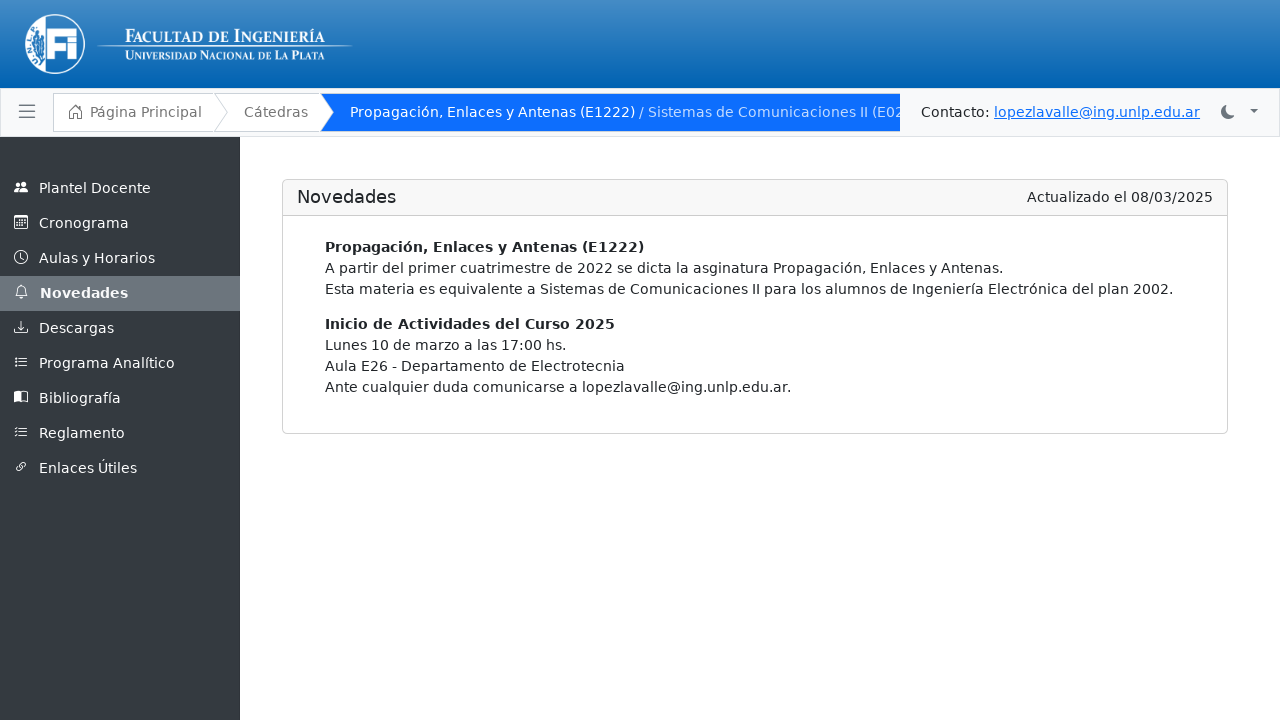

--- FILE ---
content_type: text/html; charset=UTF-8
request_url: https://www1.ing.unlp.edu.ar/catedras/E0222/
body_size: 2502
content:
<!DOCTYPE html>
<html lang="es">

<head>
    <meta charset="UTF-8">
    <meta name="viewport" content="width=device-width, initial-scale=1.0">
    <meta name="Author" content="Enrique Alejandro Cabo">
    <title>E0222/E1222 | Facultad de Ingeniería | UNLP</title>
    <link href="../plugins/dt/datatables.min.css" rel="stylesheet">
    <link href="../css/style.css" rel="stylesheet">
    <link href="../../intranet/plugins/bootstrap-icons/bootstrap-icons.min.css" rel="stylesheet">
    <link href="../../intranet/estilos/intranet.css?v5.35.34" rel="stylesheet" type="text/css" />
    <script src="../plugins/dt/datatables.min.js"></script>
    <script src="../plugins/moment.min.js"></script>
    <script src="../plugins/dt/datetime-moment.js"></script>
    <script src="../../intranet/js/navs.js?v5.35.34"></script>
    <script src="../../intranet/js/funciones.js?v5.35.34"></script>
    <script src="../../intranet/js/common.js?v5.35.34"></script>
    <script src="../../intranet/js/theme.js?v5.35.34"></script>
    <link href="../css/ckeditor.css" rel="stylesheet">
        <script src="../js/index-min.js?v5.35.34"></script>
    <script src="../js/catedra.js?v5.35.34"></script>
    </head>

<body data-seccion_actual="novedades" data-codigo="E0222" data-vcn="E1222" data-vcv="E0222"
    data-ac="1" data-ed="0">
        <div class="container-flex">

        <div id="main-content">

            <div class="container-fluid mx-0 px-0" id="main-header">
                <div id="header" class="row d-flex p-3">
                    <div class="col">
                        <a href="http://www.ing.unlp.edu.ar"><img src="../../intranet/imagenes/logo_FiA.png"
                                alt="FiLogo" /></a>
                    </div>
                </div>

                <div class="d-flex flex-row justify-content-start align-items-md-center 
            align-items-center
            bg-light border ps-2 pe-4 py-0 fs-6" id="breadc">
                    <div id="divNvTogg" class="py-0 px-2 me-2 text-nowrap">
                        <a class="btn-collapse" id="navbar-toggler" type="button" data-toggle="collapse"
                            aria-expanded="false" aria-label="Toggle navigation">
                            <i class="bi bi-list bi-lg py-0 text-secondary" style="font-size:x-large"></i>
                        </a>
                    </div>
                    <div class="py-1 text-nowrap">
                        <nav class="brcrs">
                            <a href="http://www.ing.unlp.edu.ar" class="breadcrumbs__item"><i
                                    class="bi bi-house-door me-2 py-0 my-0 align-middle"
                                    style="font-size:16px"></i>Página
                                Principal</a>
                            <!--<a href="#shop" class="breadcrumbs__item">Planillas de materias</a> -->
                            <a href="../" class="breadcrumbs__item">Cátedras</a>
                            <a href="" class="breadcrumbs__item is-active">Propagación, Enlaces y Antenas (E1222)<span class="opacity-75"> / Sistemas de Comunicaciones II (E0222)</span></a>
                            <a class="breadcrumbs__item final"></a>
                        </nav>
                    </div>
                    <div class="ocultable_doccom d-lg-block d-none py-0 ms-auto ps-4 text-nowrap">Contacto: <a href="mailto:lopezlavalle@ing.unlp.edu.ar">lopezlavalle@ing.unlp.edu.ar</a></div>                                        <div class="py-0 ms-auto ps-4 text-nowrap" id="div_usr">
                        <ul class="navbar-nav">
                            <li class="nav-item dropdown">
                                <a class="nav-link dropdown-toggle text-secondary" href="#" role="button"
                                    data-bs-toggle="dropdown" aria-expanded="false">
                                    <i class="bi bi-moon-fill me-2"></i>
                                </a>
                                <ul class="dropdown-menu">
                                    <li><a class="dropdown-item" data-bs-theme-value="light">
                                            <i class="bi bi-brightness-high me-2"></i>
                                            Modo Claro</a>
                                    <li><a class="dropdown-item" data-bs-theme-value="dark">
                                            <i class="bi bi-moon-stars-fill me-2"></i>
                                            Modo oscuro</a>
                                </ul>
                            </li>
                        </ul>
                    </div>
                                    </div>
            </div>
            <div class="d-flex flex-row">
                <div id="nav-izquierdo" class="menu_lateral">
                    <ul class="nav flex-column" id="ul_catedra">
                                                <li data-seccion="docentes" class="nav-item">
                            <a class="nav-link">
                                <i class="bi bi-people-fill me-2"></i>
                                Plantel Docente
                            </a>
                        </li>
                        <li data-seccion="cronograma" class="liSeccionTxt nav-item">
                            <a class="nav-link">
                                <i class="bi bi-calendar3 me-2"></i>
                                Cronograma
                            </a>
                        </li>
                        <li data-seccion="horarios" class="liSeccionTxt nav-item">
                            <a class="nav-link">
                                <i class="bi bi-clock me-2"></i>
                                Aulas y Horarios
                            </a>
                        </li>

                        <li data-seccion="novedades" class="liSeccionTxt nav-item">
                            <a class="nav-link">
                                <i class="bi bi-bell me-2"></i>
                                Novedades
                            </a>
                        </li>
                        <li data-seccion="descargas" class="nav-item">
                            <a class="nav-link">
                                <i class="bi bi-download me-2"></i>
                                Descargas
                            </a>
                        </li>
                        <li data-seccion="analitico" class="nav-item">
                            <a class="nav-link">
                                <i class="bi bi-list-stars me-2"></i>
                                Programa Analítico
                            </a>
                        </li>
                        <li data-seccion="bibliografia" class="liSeccionTxt nav-item">
                            <a class="nav-link">
                                <i class="bi bi-book-half me-2"></i>
                                Bibliografía
                            </a>
                        </li>
                        <li data-seccion="reglamento" class="liSeccionTxt nav-item">
                            <a class="nav-link">
                                <i class="bi bi-list-check me-2"></i>
                                Reglamento
                            </a>
                        </li>
                        <li data-seccion="enlaces" class="liSeccionTxt nav-item">
                            <a class="nav-link">
                                <i class="bi bi-link-45deg me-2"></i>
                                Enlaces Útiles
                            </a>
                        </li>
                                            </ul>
                </div>
                <div class="px-sm-2 px-md-2 px-xl-5 pt-lg-5 pt-3" id="principal">
                    <div class="ocultable_doccom px-2 text-end d-lg-none d-block mb-3 text-nowrap">Contacto: <a href="mailto:lopezlavalle@ing.unlp.edu.ar">lopezlavalle@ing.unlp.edu.ar</a></div>                                        <div class="accordion d-none mb-5" id="accordionRepo">
                        <div class="accordion-item">
                            <h2 class="accordion-header">
                                <button class="accordion-button collapsed" type="button" data-bs-toggle="collapse"
                                    data-bs-target="#collapseOne" aria-expanded="true" aria-controls="collapseOne">
                                    <h5 class="my-0 py-0">Repositorio de enlaces</h5>
                                </button>
                            </h2>
                            <div id="collapseOne" class="accordion-collapse collapse" data-bs-parent="#accordionRepo">
                                <div class="accordion-body">
                                </div>
                            </div>
                        </div>
                    </div>


                    <div class="card" id="card_principal">
                        <div class="card-header">
                            <div class="row">
                                <div class="col">
                                    <h5 class="card-title my-0"></h5>
                                </div>
                                <div class="col-auto udp"></div>
                            </div>
                        </div>
                        <div class="card-body px-md-5 px-sm-2 px-2 py-4 table-responsive" id="card_tabs"></div>
                    </div>
                </div>
                <div id="nav-derecho" class="menu_lateral px-3 d-none"></div>
            </div>

            <div class="container-fluid px-5">
                <footer class="d-flex flex-wrap justify-content-between align-items-center py-4">
                    <div class="ms-auto text-muted">v5.35.34</div>
                </footer>
            </div>
        </div><!-- main-content -->
    </div>
    <div class="modal fade" id="modalId" tabindex="-1" data-bs-backdrop="static" role="dialog"
        aria-labelledby="modalTitleId" aria-hidden="true">
        <div class="modal-dialog modal-dialog-scrollable modal-dialog-centered" role="document">
            <div class="modal-content">
                <div class="modal-header">
                    <h5 class="modal-title" id="modalTitleId"></h5>
                    <button type="button" class="btn-close" data-bs-dismiss="modal" aria-label="Close"></button>
                </div>
                <div class="modal-body"></div>
                <div class="modal-footer">
                    <button type="button" id="btnModalGuardar" class="btn btn-primary"><i class="bi bi-floppy2-fill me-2"></i>Guardar</button>
                    <button type="button" class="btn btn-secondary" data-bs-dismiss="modal">
                        Cancelar
                    </button>
                </div>
            </div>
        </div>
    </div>
    <div class="modal fade" id="modalSubirArch" tabindex="-1" data-bs-backdrop="static" role="dialog"
        aria-labelledby="modalSubirArchId" aria-hidden="true">
        <div class="modal-dialog modal-dialog-scrollable modal-dialog-centered" role="document">
            <div class="modal-content">
                <div class="modal-header">
                    <h5 class="modal-title" id="modalSubirTitleId">Subir archivos</h5>
                    <button type="button" class="btn-close" data-bs-dismiss="modal" aria-label="Close"></button>
                </div>

                <div class="modal-body">
                    <form action="../api/" id="formUpload" name="formUpload" method="post"
                        enctype="multipart/form-data">
                        <input class="form-control" type="file" name="archivos[]" multiple>
                    </form>
                    <div class="alert alert-info mt-3">
                        <div class="text-center mb-3"><i class="bi me-2 bi-exclamation-circle-fill"></i>
                            Puede subir varios archivos a la vez
                        </div>
                        <b>Ctrl + Clic:</b> Selecciona varios archivos individuales.<br>
                        <b>Shift + Clic:</b> Selecciona un rango de archivos consecutivos.
                    </div>
                </div>
                <div class="modal-footer">
                    <button type="button" id="btnModalSubir" class="btn btn-primary"><i class="bi bi-floppy2-fill me-2"></i>Subir</button>
                    <button type="button" class="btn btn-secondary" data-bs-dismiss="modal">
                        Cancelar
                    </button>
                </div>
            </div>
        </div>
    </div>
</body>

</html>


--- FILE ---
content_type: text/css
request_url: https://www1.ing.unlp.edu.ar/catedras/css/style.css
body_size: 549
content:
/*#principal {
    max-width: calc(100% - 250px);
}*/

#principal {
    width: 100%;
}
#tblCatedras td > span:hover {
    color: #004fb4 !important;
    text-decoration: underline !important;
}
#tblCatedras tr:hover {
    cursor: default;
}
.breadcrumbs__item {
    font-size: 1rem !important;
}

#ul_catedra a:hover{
    cursor: default;
}
.directorio {
    max-width: 70%;
}
.directorio > i {
    font-size: 1.5rem;
    vertical-align: middle;
}
.directorio:hover {
    cursor: default;
}
i.bix{
    font-size: 1rem;
}

i.bixx{
    font-size: 1.5rem;
    cursor: pointer;
}
#uploadFile {
    font-size: 1.8rem;
      vertical-align: bottom;
}
a.dropdown-item:hover,
a.nav-link:hover,
i.bi-copy ,
i.bix:hover{
    cursor: pointer;
}

#accionesDir li:hover{
    outline: solid 1px lightgray;
}
#bread {
    vertical-align: middle;
    /* Propiedades para truncar el texto */
    display: inline-block;
    max-width: 40vw;
    direction: rtl; /* Cambia la dirección del texto a derecha a izquierda */
    white-space: nowrap; /* Evita el salto de línea */
    overflow: hidden; /* Oculta el exceso de contenido */
    text-overflow: ellipsis; /* Muestra puntos suspensivos (...) cuando el texto está truncado */
}

.dtr-control ::before {
    vertical-align: middle !important;
}

/*.dtr-control, ::before {
    vertical-align: middle !important;
}*/
.ck.ck-editor__main > .ck-editor__editable {
	background: transparent !important;
}

--- FILE ---
content_type: text/css
request_url: https://www1.ing.unlp.edu.ar/intranet/estilos/intranet.css?v5.35.34
body_size: 2047
content:
.container-flex {
    display: flex;
    flex-wrap: nowrap;
    height: 100vh;
}

/* Estilos para el menú lateral */

#nav-izquierdo {
    height: 100vh;
}

#nav-derecho {
    width: 300px;
    height: 100vh;
}

.menu_lateral {
    flex: 0 0 auto;
    width: 240px;
    background-color: #343a40;
    color: #fff;
    padding: 34px 0 0;
    box-shadow: inset -1px 0 0 rgba(0, 0, 0, 0.1);
    transition: width 0.3s ease-in-out;
    overflow-y: auto;
}

.menu_lateral.collapsed {
    width: 0;
    padding: 28px 0;
    overflow-y: hidden;
}

.menu_lateral .nav-link {
    font-weight: 500;
    color: #fff;
    white-space: nowrap;
}

.menu_lateral .nav-link:hover,
.menu_lateral .nav-link.active {
    color: #f8f9fa;
    background-color: #6c757d;
}

.menu_lateral .nav-link.active {
    font-weight: 600;
}

.menu_lateral .nav-link i {
    margin-right: 8px;
}

#contenido {
    min-height: 74vh;
}

/* Estilos para el contenido principal */

#principal {
    min-height: 70vh;
}

#main-content {
    flex: 1 1 auto;
    padding: 0px;
    height: 100%;
    overflow-y: auto;
}

@media (max-width: 767.98px) {
    .menu_lateral {
        width: 0;
        padding: 48px 0;
        overflow-y: hidden;
    }

    .menu_lateral.collapsed {
        width: 300px;
        padding: 48px 0 0;
        overflow-y: auto;
    }

    #nav-derecho {
        width: 98vw;
    }

    #principal {
        max-width: 100vw;
        overflow: scroll;
    }
}

html,
body {
    font-size: 14px;
    margin: 0px;
    padding: 0px;
}

#header {
    margin: 0px;
    width: 100%;
    background: linear-gradient(to bottom, #458cc6 0%, #0062b2 100%);
}

#header img {
    width: auto;
    height: 60px;
}

#logo_fi img {
    width: 95vw;
    height: auto;
}

table.dataTable tr>td:first-child {
    word-break: break-word;
}

.token-input-dropdown-facebook,
.token-input-token-facebook {
    font-size: 14px !important;
}

.spinner-background {
    position: fixed;
    top: 0;
    left: 0;
    width: 100%;
    height: 100%;
    z-index: 9999;
    background-color: rgba(0, 0, 0, 0.2);
}

.spinner {
    width: 50px;
    height: 50px;
    display: flex;
    justify-content: center;
    align-items: center;
    position: absolute;
    top: 50%;
    left: 50%;
    transform: translate(-50%, -50%);
}

body.spinner-open {
    overflow: hidden;
}

#listaflex {
    /*margin-top: 40px;*/
    display: -webkit-box;
    display: -moz-box;
    display: -ms-flexbox;
    display: -moz-flex;
    display: -webkit-flex;
    display: flex;
    /*width: 90%;*/
    /*justify-content: flex-start;  */
    justify-content: space-evenly;
    align-items: center;
    flex-flow: row wrap;
    -webkit-flex-flow: row wrap;
    margin-top: 40px;
}

#listaflex>a>div {
    display: -webkit-box;
    display: -moz-box;
    display: -ms-flexbox;
    display: -moz-flex;
    display: -webkit-flex;
    display: flex;
    justify-content: center;
    align-items: center;
    -webkit-border-radius: 7px;
    -moz-border-radius: 7px;
    border-radius: 7px;
    margin: 1.2vw;
    padding: 2px;
    width: 150px;
    height: 160px;
    text-align: center;
    font-size: 1rem;
}

#listaflex div>img {
    padding-bottom: 5px;
}

#listaflex a {
    text-decoration: none;
    color: #003366;
    outline: 0px;
}

/* Tema oscuro */
/* Detectar el atributo data-bs-theme="dark" */
/*html[data-bs-theme="dark"] body {
    background-color: var(--bs-dark);
}

html[data-bs-theme="dark"] #listaflex a {
    color: var(--bs-link-color-dark);
    transition: color 0.15s ease-in-out;
}
*/
html[data-bs-theme="dark"] #breadc {
    background-color: var(--bs-light) !important;
}
html[data-bs-theme="dark"] .bg-light {
    background-color: var(--bs-body-bg-dark) !important;
    /* background-color: var(--bs-gray-dark) !important; */
}
html[data-bs-theme="dark"] #listaflex a {
    color: var(--bs-link-color-dark);
    transition: color 0.15s ease-in-out;
}   

html[data-bs-theme="dark"] .btn-outline-dark,
html[data-bs-theme="dark"] .btn-outline-secondary,
html[data-bs-theme="dark"] .btn-outline-primary {
    color: var(--bs-light);
}
html[data-bs-theme="dark"] .btn-outline-dark {
    border-color: var(--bs-light);
}

/*@media (prefers-color-scheme: dark) {
    div.bg-light,
    body.bg-light {
        color: var(--bs-primary) !important;
        background-color: var(--bs-dark) !important;
    }
    #breadc {
        
    }
}*/

/*
@media (prefers-color: dark) {
  #listaflex a {
    color: var(--bs-link-color-dark);
    transition: color 0.15s ease-in-out;
  }

  #listaflex a:hover,
  #listaflex a:focus {
    color: var(--bs-link-hover-color-dark);
  }
}


@media (prefers-color: light) {
  #listaflex a {
    color: var(--bs-body-color);
  }

  #listaflex a:hover,
  #listaflex a:focus {
    color: var(--bs-body-color);
  }
}
*/
#listaflex>a>div:hover {
    /*background: #1E90FF;
    color: #FFF;*/
    -webkit-box-shadow: 0px 0px 8px 3px rgba(30, 144, 255, 1);
    -moz-box-shadow: 0px 0px 8px 3px rgba(30, 144, 255, 1);
    box-shadow: 0px 0px 8px 3px rgba(30, 144, 255, 1);
    cursor: pointer;
}

#listaflex>a>div.desh {
    border-radius: 5px;
    background: lightgray;
    color: #000;
    cursor: default;
}

#usuarios_priv .card-body {
    overflow: scroll;
    max-height: 70vh;
}

.visible {
    display: block;
}

.oculto {
    display: none;
}

.hover:hover,
.jshref:hover {
    cursor: pointer;
}

.hoverCopy{
    cursor: copy;
}
#tabla_usuarios tbody tr:hover {
    cursor: pointer;
}

#loader_r,
#loader_h,
#loader_msg_gral,
#loader_ele {
    display: none;
}

.brcrs {
    /*border: 1px solid #cbd2d9;
    border-radius: 0.3rem;*/
    display: inline-flex;
    overflow: hidden;
}

a.breadcrumbs__item:first-child {
    padding-left: 0.95em;
    border-left: 1px solid #cbd2d9;
}

.breadcrumbs__item {
    line-height: 24px;
    background: #fff;
    color: #757575;
    outline: none;
    font-size: 1rem;
    font-weight: 500;
    white-space: nowrap;
    padding: 0.45em 0.75em 0.45em 2.25em;
    position: relative;
    text-decoration: none;
    transition: 0.3s ease;
    border-top: 1px solid #cbd2d9;
    border-bottom: 1px solid #cbd2d9;
    /*border-radius: 0.3rem;*/
    /*transition: background 0.2s linear;*/
}

.breadcrumbs__item:hover:after,
.breadcrumbs__item:hover {
    background: #edf1f5;
}

.breadcrumbs__item:focus:after,
.breadcrumbs__item:focus,
.breadcrumbs__item.is-active:focus {
    /*background: #323f4a;*/
    color: blue;
}

.breadcrumbs__item:after,
.breadcrumbs__item:before {
    background: white;
    bottom: -2px;
    clip-path: polygon(50% 50%, -50% -50%, 0 100%);
    content: "";
    left: 100%;
    position: absolute;
    top: -2px;
    transition: background 0.2s linear;
    width: 2em;
    z-index: 1;
}

.breadcrumbs__item:before {
    background: #cbd2d9;
    margin-left: 1px;
}

.breadcrumbs__item.is-active:after {
    background: #0d6efd;
    top: 0px;
    bottom: 0px;
    width: 1.9em;
}

.breadcrumbs__item.is-active:after {
    background: #0d6efd;
    top: 0px;
    clip-path: polygon(50% 50%, -50% -50%, 0 100%);
    bottom: 0px;
    width: 1.9em;
}

.breadcrumbs__item.final {
    background: none;
    border: none;
}

.breadcrumbs__item.is-active:before {
    background: none;
}

.breadcrumbs__item:last-child {
    border-right: none;
}

.breadcrumbs__item.is-active {
    background: #0d6efd;
    color: white;
}

#divNvRightTogg:hover,
#divNvTogg:hover {
    color: #000;
    background: white;
    /*opacity: 0.9;*/
}

#divNvRightTogg:hover i,
#divNvTogg:hover i {
    color: #000 !important;
}

#breadc div:nth-child(2) {
    /*width: 100%;*/
    overflow-x: auto;
    overflow-y: hidden;
}

.truncado {
    display: block;
    white-space: nowrap;
    overflow: hidden;
    text-overflow: ellipsis;
}

#iframegit {
    width: 100%;
    height: 100%;
    border: none;
}

.delIcon:hover {
    cursor: pointer;
}
table#chlog tbody td {
  white-space: break-spaces;
  /*font-family: monospace;*/
}
.tdhash {
max-width: 150px;
}

--- FILE ---
content_type: text/javascript
request_url: https://www1.ing.unlp.edu.ar/catedras/js/catedra.js?v5.35.34
body_size: 2551
content:
// Escuchar el evento de entrada en el input de filtro
$(document).on('input', '#filtroDocentes', function () {
    // Obtener el valor del filtro en minúsculas
    var filtro = $(this).val().toLowerCase();

    // Recorrer cada tarjeta (card) dentro del contenedor
    $('#card_tabs .card').each(function () {
        var card = $(this);
        var textoCard = card.text().toLowerCase(); // Obtener todo el texto de la tarjeta en minúsculas

        // Mostrar u ocultar la tarjeta según si coincide con el filtro
        if (textoCard.indexOf(filtro) !== -1) {
            card.show(); // Mostrar la tarjeta si coincide
        } else {
            card.hide(); // Ocultar la tarjeta si no coincide
        }
    });
});

$(document).on("click", ".btnAula", function(e) {
    e.preventDefault(); // Evitar que se abra el enlace original
    // Obtener la URL de la imagen del enlace
    var urlImagen = $(this).data("url");
    var aula = $(this).data("aula");
    mostrarAula(aula, urlImagen);

});

$(document).on('click', '#ul_catedra .nav-item', function () {
    const seccion = $(this).data("seccion");
    irSeccion(seccion);
});

$(document).on('click', '#mkdir', function () {
    const id_padre = getDirLast();
    console.log("id_padre: " + id_padre);
    //const id_directorio = $("body").data("current_dir");
    mkdir(id_padre);
});

$(document).on('click', '.btnGuardarSeccion', function () {
    const seccion = $("#textareaAdmin").data("seccion");
    guardarDatosSeccion(seccion);
});


$(document).on('change', '#tipo_dir', function () {
    // añadir d-none a los .protegidoDiv si $(this).val() != 2, remover c.c.
    const tipo = $(this).val();
    if (tipo == 2) {
        $(".protegidoDiv").removeClass("d-none");
    } else {
        $(".protegidoDiv").addClass("d-none");
    }
});

$(document).on('click', '#btnNuevoEnlace', function () {
    crearModalRegistroEnlace();
    // reset form 
    $("#formRegistroEnlace")[0].reset();
});

$(document).on('click', '#btnModalGuardar', function () {
    const accion = $("#modalId").data("accion");
    const codigo = $("body").data("codigo");
    ponerLoading("#btnModalGuardar");
    switch (accion) {
        case "updateFile":
            $.post("../api/", {
                accion: accion,
                codigo: codigo,
                id: $("#nombre_file").data("id"),
                nombre: $("#nombre_file").val()
            }).done(function (data) {
            if (data.expirada !== undefined) {
                  alert("La sesión ha expirado. Por favor, vuelva a ingresar al sistema");
                  location.reload();
                } else {
                  sacarLoading("#btnModalGuardar");
                  $("#modalId").modal("hide");
                  adminDescargas(getDirLast());
                }
            }).fail(function() {
                location.reload();
            });
            break;
        case "updateDir":
            $.post("../api/", {
                accion: accion,
                codigo: codigo,
                id: $("#nombre_dir").data("id"),
                nombre: $("#nombre_dir").val(),
                tipo: $("#tipo_dir").val(),
                usuario: $("#usuario_dir").val(),
                clave: $("#clave_dir").val()
            }).done(function (data) {
                if (data.expirada !== undefined) {
                    alert("La sesión ha expirado. Por favor, vuelva a ingresar al sistema");
                    location.reload();
                  } else {
                    sacarLoading("#btnModalGuardar");
                    $("#modalId").modal("hide");
                    adminDescargas(getDirLast());  
                  }
              }).fail(function() {
                  location.reload();
              });
            break;
        case "mkdir":
            // obtener el ID de directorio más anidado
            const padre = getDirLast();
            const nombre = $("#modalId #nombre_dir").val();
            const tipo = $("#modalId #tipo_dir").val();
            const protegido = $("#modalId #protegido_dir").val();
            const usuario = $("#modalId #usuario_dir").val();
            const clave = $("#modalId #clave_dir").val();
            guardarDirectorio(codigo, padre, nombre, tipo, protegido, usuario, clave);
            break;
        case "upload":
            //const directorio = $("#modalId").data("directorio");
            const id_directorio = getDirLast();
            uploadFile(directorio);
            break;
    }
});

// abrir modal para subir archivo
$(document).on("click", "#uploadFile", function () {
    uploadFiles();
});

$(document).on("submit", "#formRegistroEnlace", function (e) {
    e.preventDefault();
    const codigo = $("body").data("codigo");
    const formData = new FormData(this);
    formData.append("accion", "setEnlaceRepo");
    formData.append("codigo", codigo);
    $.ajax({
        url: "../api/",
        type: "POST",
        data: formData,
        success: function (data) {
            if (data.expirada !== undefined) {
                alert("La sesión ha expirado. Por favor, vuelva a ingresar al sistema");
                location.reload();
            } else {
                $("#modalRegistroEnlace").modal("hide");
                tblRepoAdmin(codigo);
            }
        },
        cache: false,
        contentType: false,
        processData: false
    });
});
$(document).on("click", "#btnModalSubir", function () {
    $("#formUpload").submit();
});

$(document).on("submit", "#formPreferencias", function (e) {
    e.preventDefault();
    setPreferencias();
});

$(document).on("change", "#aniosCambios", function () {
    //$("#tblCambios").DataTable().ajax.reload();
    const codigo = $("body").data("codigo");
    dtRegistroCambios(codigo);
  });

$(document).on("submit", "#formUpload", function (e) {
    e.preventDefault();
    const id_directorio = getDirLast();
    uploadFile(id_directorio);
});

$(document).on("click", "#homedir", function () {
    clearBread();
    clearDirs();
    const seccion_actual = $("body").data("seccion");
    if (seccion_actual == "admin") {
        adminDescargas(0)
    } else {
        getDirectorios(0);
    }
});
$(document).on("click", "#updir", function () {
    popBread();
    const parent = getDirParent();
    popDirs();
    const seccion_actual = $("body").data("seccion");
    if (seccion_actual == "admin") {
        adminDescargas(parent)
    } else {
        getDirectorios(parent);
    }
});

$(document).on("change", "#periodoPlantel", function () {
    const periodo = $(this).val();
    getDocentes(periodo);
});

$(document).on("click", ".spanMaxim", function () {
    $("#nav-izquierdo").removeClass("collapsed");
    $("#card_tabs").addClass("px-md-5");
    $("#principal").addClass("px-xl-5");
    $("#principal").addClass("pt-lg-5");
    $("#principal").addClass("pt-3");
    $("#main-header").removeClass("d-none");
    $("#principal").addClass("pt-5");
    $('.spanMaxim').empty();
});
// Editar secciones como administrador, según el tab presionado
$(document).on("click", "#secciones_admin a", function () {
    $(this).tab("show");
    // load page in "#contenido_seccion" according to the selected tab
    //const seccion = $(this).text().toLowerCase().replace(/\s/g, "");
    const seccion = $(this).parent().data("seccion");
    if (seccion == "plantel") {
        // si tamaño de pantalla es menor a 1024px, colapsar el menú
        if ($(window).width() > 1023) {
            $("#nav-izquierdo").addClass("collapsed");
        }
        $("#main-header").addClass("d-none");        
        $(".ocultable_doccom").hide();
        $("#card_tabs").removeClass("px-md-5");
        $("#principal").removeClass("px-xl-5");
        $("#principal").removeClass("pt-lg-5");
        $("#principal").removeClass("pt-3");
        $('.spanMaxim').html('<button class="btn btn-light border me-2"><i class="text-primary bi bi-arrows-angle-expand"></i></button>');
        msgMaxim();
    } else {
        $("#nav-izquierdo").removeClass("collapsed");
        $("#card_tabs").addClass("px-md-5");
        $("#principal").addClass("px-xl-5");
        $("#main-header").removeClass("d-none");
        $("#principal").addClass("pt-lg-5");
        $("#principal").addClass("pt-3");
        $('.spanMaxim').empty();
        $(".ocultable_doccom").show();
    }
    adminSeccion(seccion);
    /*$("#contenido_seccion").load("../paginas/" + seccion + ".php");*/
});

$(document).on("submit", "#finterc", function(e) {
    e.preventDefault();
    insertarAlumnoIntercambio();
});

$(document).on("submit", "#fintercdes", function(e) {
    e.preventDefault();
    eliminarAlumnoIntercambio();
});


$(document).on("change", "#finterc #documento", function() {
    const codigo = $("body").data("codigo");
    const documento = $(this).val();
    chk_intercambio(documento, codigo);
});

$(function () {
    $("body").data("current_dir", 0); // inicialmente, directorio padre es raiz
    const seccion = window.location.href.split("/").pop().replace("#", "");
    clearDirs();// solo dejar id_padre=0

    if (seccion != "") {
        // Si he compartido la URL de esta materia, posicionado en una sección específica
        irSeccion(seccion);
    } else{
        // almacenado en la DB
        const seccion_default = $("body").data("seccion_actual");
        if ( seccion_default.length == 0){
            irSeccionActual();    
        } else {
            irSeccion(seccion_default);
        }
    }

    const resizeObserver = new ResizeObserver((entries) => {
        for (const entry of entries) {
            const width = entry.contentRect.width;
            actualizarPrincipal(width);
        }
    });
    resizeObserver.observe($("#nav-izquierdo")[0]);
    //actualizarPrincipal();
});

--- FILE ---
content_type: text/javascript
request_url: https://www1.ing.unlp.edu.ar/catedras/js/index-min.js?v5.35.34
body_size: 11199
content:
var theEditor;const sitio="https://www.ing.unlp.edu.ar/catedras";$.fn.dataTable.ext.errMode="none",$.fn.dataTable.moment("DD/MM/YYYY HH:mm","es",!0);const fmtFecha=a=>null!=a?moment(a).format("DD/MM/YYYY HH:mm"):"",msgMaxim=()=>{Swal.mixin({toast:!0,position:"top-end",showConfirmButton:!1,timer:3e3,timerProgressBar:!0,didOpen:a=>{a.onmouseenter=Swal.stopTimer,a.onmouseleave=Swal.resumeTimer}}).fire({icon:"info",title:"Maximizando el área de trabajo"})},irSeccion=a=>{switch($("body").data("seccion",a),a){case"intercambio":$("#card_principal .card-body").removeClass("ck-content"),getIntercambio();break;case"analitico":$("#card_principal .card-body").removeClass("ck-content"),getAnalitico();break;case"cronograma":case"horarios":case"novedades":case"reglamento":case"bibliografia":case"enlaces":$("#card_principal .card-body").addClass("ck-content"),getSeccionTxt(a);break;case"descargas":$("#card_principal .card-body").removeClass("ck-content"),getDirectorios(0,null);break;case"docentes":$("#card_principal .card-body").removeClass("ck-content"),getDocentes(null);break;case"admin":$("#card_principal .card-body").removeClass("ck-content"),clearBread(),getAdmin();break}$("li.nav-item a.nav-link").removeClass("active"),$(`li[data-seccion='${a}'] .nav-link`).addClass("active")},mostrarAula=(a,e)=>{const t=`\n      <div class="modal fade" id="modalImagen" tabindex="-1" role="dialog" aria-labelledby="modalImagenTitle" aria-hidden="true">\n        <div class="modal-dialog modal-dialog-centered modal-lg" role="document">\n          <div class="modal-content">\n            <div class="modal-header">\n              <h5 class="modal-title" id="modalImagenTitle">Aula ${a}</h5>\n              <button type="button" class="btn-close" data-bs-dismiss="modal" aria-label="Close"></button>\n            </div>\n            <div class="modal-body text-center">\n              <img src="${e}" class="img-fluid" alt="Imagen">\n            </div>\n            <div class="modal-footer">\n              <button type="button" class="btn btn-secondary" data-bs-dismiss="modal">Cerrar</button>\n            </div>\n          </div>\n        </div>\n      </div>`;$("body").append(t),$("#modalImagen").modal("show"),$("#modalImagen").on("hidden.bs.modal",(function(){$(this).remove()}))},uploadFile=a=>{const e=$("body").data("codigo");let t=new FormData($("#formUpload")[0]);t.append("accion","uploadFiles"),t.append("codigo",e),t.append("id_directorio",a),$.ajax({url:"../api/",type:"post",data:t,contentType:!1,processData:!1,success:function(e){void 0!==e.expirada?(alert("La sesión ha expirado. Por favor, vuelva a ingresar al sistema"),location.reload()):(sacarLoading("#btnModalGuardar"),$("#modalSubirArch").modal("hide"),adminDescargas(a))}})},uploadFiles=()=>{$("#modalSubirArch").modal("show"),$("#formUpload")[0].reset()},notif=(a,e="2000")=>{$("#notif").remove();let t=`<div class="toast-container position-fixed bottom-0 end-0 p-3">\n    <div class="toast align-items-center" role="alert" data-bs-delay="${e}" aria-live="assertive" aria-atomic="true">\n    <div class="toast-header bg-primary text-white">\n    <strong class="me-auto">Mensaje</strong>\n    <button type="button" class="btn-close" data-bs-dismiss="toast" aria-label="Close"></button>\n    </div>\n    <div class="toast-body text-center">\n    ${a}\n    </div>\n    </div>\n    </div>`;$("body").append($("<div>",{id:"notif"}).html(t)),$("#notif .toast").toast("show")},ck5init=a=>{ClassicEditor.create(document.querySelector("#textareaAdmin"),{htmlSupport:{allow:[{name:/.*/,attributes:!0,classes:!0,styles:!0}]}}).then((e=>{theEditor=e,$("div.ck.ck-dropdown div.ck.ck-splitbutton.ck-dropdown__button button.ck.ck-button.ck-off.ck-splitbutton__arrow").click(),$("form.ck.ck-image-insert-form button.ck.ck-button.ck-off.ck-button_with-text.ck-file-dialog-button").addClass("d-none"),$("div.ck.ck-dropdown div.ck.ck-splitbutton.ck-dropdown__button button.ck.ck-button.ck-on.ck-splitbutton__arrow").click(),$("button.ck.ck-button.ck-off.ck-file-dialog-button.ck-splitbutton__action").addClass("d-none"),$("button.ck.ck-button.ck-off.ck-splitbutton__arrow").prepend('<i class="bi bi-card-image" style="font-size: 1.2rem"></i>'),$(".ck-content").focus(),e.setData(a)})).catch((a=>{}))},ck5=a=>{void 0===theEditor?$.getScript("../plugins/ckeditor/ckeditor.js?v=3",(function(){ck5init(a)})):ck5init(a)},copiarYNotificar=a=>{const e=$(a.target).data("id"),t=`${sitio}/descargar.php?id=${e}`;navigator.clipboard.writeText(t);const i=$(a.target).closest("td");i.tooltip({title:"Enlace de descarga copiado",trigger:"manual"}),i.tooltip("show"),setTimeout((()=>{i.tooltip("hide")}),1500)},actualizarPrincipal=()=>{0==$("#nav-izquierdo").width()?$("#principal").css("max-width","none"):$("#principal").css("max-width","calc(100% - 250px)")},getIconoArchivo=a=>{let e;switch(a.split(".").pop()){case"pdf":e='<i class="bi bi-file-earmark-pdf text-danger me-2"></i>';break;case"doc":case"docx":e='<i class="bi bi-file-earmark-word text-primary me-2"></i>';break;case"xls":case"xlsx":e='<i class="bi bi-file-earmark-excel text-success me-2"></i>';break;case"ppt":case"pptx":e='<i class="bi bi-file-earmark-ppt text-warning me-2"></i>';break;case"zip":case"rar":e='<i class="bi bi-file-earmark-zip text-warning me-2"></i>';break;case"txt":e='<i class="bi bi-file-earmark-text text-dark me-2"></i>';break;case"jpg":case"gif":case"png":case"bmp":case"tiff":case"svg":e='<i class="bi bi-file-earmark-image text-primary me-2"></i>';break;case"mp4":case"avi":case"mkv":case"ogv":case"webm":e='<i class="bi bi-file-earmark-play text-danger me-2"></i>';default:e='<i class="bi bi-file-earmark text-secondary me-2"></i>';break}return e};var bread=[],jerarquia_dirs=[];function pushDirs(a){jerarquia_dirs.push(a)}function popDirs(){jerarquia_dirs.pop()}function getDirLast(){return jerarquia_dirs[jerarquia_dirs.length-1]}function getDirParent(){return jerarquia_dirs[jerarquia_dirs.length-2]}function clearDirs(){jerarquia_dirs=[0]}function pushBread(a){bread.push(a)}function popBread(){bread.pop()}function clearBread(){bread=[]}function mostrarBreadcrumbs(a){return`${a}<i class="bi bi-slash"></i>${bread.join('<i class="bi bi-slash"></i>')}`}const mkdir=a=>{$("#modalId .modal-title").html("Nueva carpeta"),$("#modalId").modal("show");const e=`\n  <div class="input-group mb-3">\n    <label class="input-group-text" style="width: 100px;">Nombre</label>\n    <input type="text" data-padre="${a}" id="nombre_dir" class="form-control" placeholder="Nombre de la carpeta" required>\n    </div>\n    <div class="input-group mb-3">\n    <label class="input-group-text" style="width: 100px;">Tipo</label>\n    <select class="form-select" id="tipo_dir" required title="Público (Visible para todos)\nProtegido (Accesible al público con usuario/clave)\nOculto (Visible para sólo para el administrador)">\n      <option value="1">Público</option>\n      <option value="2">Protegido con clave</option>\n      <option value="3">Oculto</option>\n      </select>\n    </div>\n    <div class="input-group mb-3 d-none protegidoDiv">\n    <label class="input-group-text" style="width: 100px;">Usuario</label>\n    <input type="text" id="usuario_dir" class="form-control" placeholder="Usuario" required>\n    </div>\n    <div class="input-group mb-3 d-none protegidoDiv">\n    <label class="input-group-text" style="width: 100px;">Clave</label>\n    <input type="clave" id="clave_dir" class="form-control" placeholder="Clave" required>\n    </div>\n    `;$("#modalId .modal-body").html(e),$("#modalId").data("accion","mkdir")},eliminarEnlaceRepo=a=>{if(confirm("Está seguro que desea eliminar este enlace?")){const e=$("body").data("codigo");$.post("../api/",{accion:"deleteEnlaceRepo",codigo:e,id:a}).done((function(a){void 0!==a.expirada?(alert("La sesión ha expirado. Por favor, vuelva a ingresar al sistema"),location.reload()):a.affected>0?(notif("El enlace se ha eliminado"),tblRepoAdmin(e)):notif("Ocurrió un problema al eliminar el enlace")})).fail((function(){notif("Ocurrió un problema al eliminar el enlace")}))}},eliminarElemento=(a,e)=>{const t=1==e?"directorio":"archivo",i=1==e?"dir":"file",o=1==e?"deleteDir":"deleteFile";if(confirm(`Está seguro que desea eliminar este ${t}?`)){const e=$("body").data("codigo");$.post("../api/",{accion:o,codigo:e,id:a}).done((function(e){void 0!==e.expirada?(alert("La sesión ha expirado. Por favor, vuelva a ingresar al sistema"),location.reload()):e.affected>0?(notif(`El ${t} se ha eliminado`),$(`span[data-${i}='${a}']`).closest("tr").remove()):notif(`Ocurrió un problema al eliminar el ${t}`)})).fail((function(){location.reload()}))}},editarElemento=(a,e,t,i,o,n,r)=>{let l,s;if(1==e){$("#modalId").data("accion","updateDir"),l="Editar directorio",s=`\n      <div class="input-group mb-3">\n        <label class="input-group-text" style="width: 100px;">Nombre</label>\n        <input type="text" data-id="${a}" id="nombre_dir" value="${t}" class="form-control" placeholder="Nombre de la carpeta" required>\n        </div>\n        <div class="input-group mb-3">\n        <label class="input-group-text" style="width: 100px;">Tipo</label>\n        <select class="form-select" id="tipo_dir" required title="Público (Visible para todos)\nProtegido (Accesible al público con usuario/clave)\nOculto (Visible para sólo para el administrador)">\n          <option value="1">Público</option>\n          <option value="2">Protegido con clave</option>\n          <option value="3">Oculto</option>\n          </select>\n        </div>\n        <div class="input-group mb-3 d-none protegidoDiv">\n        <label class="input-group-text" style="width: 100px;">Usuario</label>\n        <input type="text" id="usuario_dir" value="${n}" class="form-control" placeholder="Usuario" required>\n        </div>\n        <div class="input-group mb-3 d-none protegidoDiv">\n        <label class="input-group-text" style="width: 100px;">Clave</label>\n        <input type="text" id="clave_dir" value="${r}" class="form-control" placeholder="Clave" required>\n        </div>`,$("#modalId .modal-body").html(s);const e=1==i?2:1==o?3:1;$("#tipo_dir").val(e).change()}else $("#modalId").data("accion","updateFile"),l="Cambiar nombre",s=`<input type="text" data-directorio="${e}" data-id="${a}" value="${t}" \n              id="nombre_file" class="form-control" required>`,$("#modalId .modal-body").html(s);$("#modalId .modal-title").html(l),$("#modalId").modal("show")},moverElemento=(a,e)=>{const t=1==e?a:0;crearModalMoverArchivo(),$.get("../api/",{accion:"getTodosLosDirectorios",codigo:$("body").data("codigo"),id_directorio_moviendo:t}).done((function(t){$("#esDirectorio").val(e),$("#idElemento").val(a),$("#directorioDestino").empty(),$("#directorioDestino").append($("<option>",{value:0,text:"Directorio raíz"})),$.each(t,(function(a,e){$("#directorioDestino").append($("<option>",{value:e.id,text:e.path}))})),$("#directorioDestino").select2({placeholder:"Selecciona un directorio",allowClear:!0,theme:"bootstrap-5",dropdownParent:$("#moveFileModal")})}))};$(document).on("submit","#moveFileForm",(function(a){a.preventDefault();const e=new FormData($("#moveFileForm")[0]),t=$("body").data("codigo");e.append("accion","moverElemento"),e.append("codigo",t),$.ajax({data:e,type:"POST",url:"../api/",processData:!1,contentType:!1}).done((function(a){if(a.affected>0){const a=1==$("#esDirectorio").val()?"directorio":"archivo";notif(`El ${a} se ha movido correctamente`),$("#moveFileModal").modal("hide"),adminDescargas(getDirLast())}else notif("El directorio de destino debe ser diferente al actual")}))}));const guardarDirectorio=(a,e,t,i,o,n,r)=>{$.post("../api/",{accion:"mkdir",codigo:a,id_padre:e,nombre:t,tipo:i,protegido:o,usuario:n,clave:r}).done((function(a){void 0!==a.expirada?(alert("La sesión ha expirado. Por favor, vuelva a ingresar al sistema"),location.reload()):(sacarLoading("#btnModalGuardar"),$("#modalId").modal("hide"),adminDescargas(e))})).fail((function(){location.reload()}))},adminSeccion=a=>{switch(a){case"cambios":getCambios();break;case"novedades":case"horarios":case"cronograma":case"reglamento":case"bibliografia":case"enlaces":adminSeccionTxt(a);break;case"descargas":clearBread(),clearDirs(),adminDescargas();break;case"preferencias":adminPreferencias();break;case"admin":getAdmin();break;case"plantel":adminPlantel();break}},adminPlantel=()=>{$("body").data("ed");if(1){const a=`${'<div id="spld" class="my-5 d-flex justify-content-center align-items-center" style="height: 80%">\n      <div class="spinner-border" role="status">\n        <span class="visually-hidden">Cargando...</span>\n      </div>\n      </div>'}<iframe class="d-none" id="iframe_planillas_materias" src="${"../../intranet/planillas_materias/index.php?c="+$("body").data("codigo")}" frameborder="0" style="width: 100%; height: 90vh;"></iframe>\n  <script>\n    $("#iframe_planillas_materias").on("load", function() {\n      setTimeout(() => {\n      const iframeContent = $("#iframe_planillas_materias").contents();\n      if ($(iframeContent).find("#divlogin").length == 0) {\n        $(iframeContent).find("#containerHeader").remove();\n        $(iframeContent).find("footer").remove();\n        $("#spld").remove();\n        $("#iframe_planillas_materias").removeClass("d-none");\n      } else {\n        $.post("../api/", {\n          accion: "logout",\n          codigo: $("body").data("codigo")\n        }).done(function(data) {\n          $("#iframe_planillas_materias").addClass("d-none");\n          const Toast = Swal.mixin({\n            toast: true,\n            position: "top-end",\n            showConfirmButton: false,\n            timer: 2000,\n            timerProgressBar: true,\n            didOpen: (toast) => {\n              toast.onmouseenter = Swal.stopTimer;\n              toast.onmouseleave = Swal.resumeTimer;\n            },\n          willClose: () => {\n            location.reload();\n          }              \n          });\n          Toast.fire({\n            icon: "info",\n            title: "La sesión ha expirado."\n          });\n          \n        });\n      }\n      /*const h = $(iframeContent).height();\n      $("#contenido_seccion").height(h);*/\n      }, 500);\n    });\n  <\/script>\n  \n  `;$("#contenido_seccion").html(a)}else $("#contenido_seccion").html($("<div>",{class:"alert alert-info text-center m-5",html:'<i class="bi bi-exclamation-triangle-fill me-2"></i>No tiene los privilegios asignados para editar el plantel docente. Si se trata de una asignatura de ciencias básicas, comuníquese con la secretaría de la misma.'}))},guardarDatosSeccion=a=>{const e=$("body").data("codigo"),t=theEditor.getData();ponerLoading(".btnGuardarSeccion"),$.post("../api/",{accion:"setSeccionTxt",seccion:a,codigo:e,contenido:t}).done((function(a){void 0!==a.expirada?(alert("La sesión ha expirado. Por favor, vuelva a ingresar al sistema"),location.reload()):(sacarLoading(".btnGuardarSeccion"),a.affected>0&&notif("La sección se ha actualizado correctamente"))})).fail((function(){location.reload()}))};function openPlanLink(a){window.open(a,"_blank")}function checkFileExists(a,e){const t=`../p2/${a}.pdf`;fetch(t).then((i=>{200===i.status?window.open(t,"_blank"):openPlanLink("1"==e?`https://www1.ing.unlp.edu.ar/sitio/academica/asignaturas/index.php?cod=${a}#analitico`:`https://www1.ing.unlp.edu.ar/sitio/academica/asignaturas_planes_anteriores/asignatura.php?cod=${a}#analitico`)})).catch((a=>{}))}const getIntercambio=()=>{const a=$("body").data("codigo");$("#principal #card_principal .card-header").addClass("bg-primary text-white"),$("#principal #card_principal .card-title").html("Alumnos de Intercambio"),$("#principal #card_principal .card-header .udp").empty(),$("#principal #card_principal .card-body").load("../api/intercambio.php?codigo="+a)},eliminarAlumnoIntercambio=()=>{const a=new FormData($("#fintercdes")[0]);a.append("codigo",$("body").data("codigo")),a.append("accion","desinscribirAlumnoIntercambio"),$.ajax({data:a,type:"POST",url:"../api/",processData:!1,contentType:!1}).done((function(a){"1"==a.afectadas?(notif(a.mensaje,1e4),$("#fintercdes")[0].reset()):notif(a.mensaje,1e4)}))},insertarAlumnoIntercambio=()=>{const a=new FormData($("#finterc")[0]);a.append("codigo",$("body").data("codigo")),a.append("accion","insertarAlumnoIntercambio"),$.ajax({data:a,type:"POST",url:"../api/",processData:!1,contentType:!1}).done((function(a){"1"==a.afectadas?(notif("Tu inscripción fue almacenada correctamente<br>Your registration was stored correctly<br>Votre inscription a été enregistrée correctement",1e4),$("#finterc")[0].reset()):null!=typeof a.error?notif(a.error,1e4):notif("Ya estás inscripto en esta materia<br>You are already enrolled in this subject<br>Vous êtes déjà inscrit à ce sujet",1e4)}))},chk_intercambio=(a,e)=>{$.post("../api/",{accion:"chk_intercambio",codigo:e,documento:a}).done((function(a){1==a&&alert("Ya estás inscripto en esta materia\n\nYou are already enrolled in this subject\n\nVous êtes déjà inscrit à ce sujet")}))},getAnalitico=()=>{const a=$("body").data("vcn"),e=$("body").data("vcv"),t=$("body").data("codigo");$.get("../api/",{accion:"getAnalitico",codigo:t,codigoNuevo:a,codigoViejo:e}).done((function(a){"0"==a.error?window.open(a.url,"_blank"):notif(a.error)}))},setPreferencias=()=>{ponerLoading("#btnGuardarPreferencias");const a=new FormData($("#formPreferencias")[0]);a.append("accion","setPreferencias"),a.append("codigo",$("body").data("codigo")),$.ajax({accion:"setPreferencias",data:a,type:"POST",url:"../api/",processData:!1,contentType:!1}).done((function(a){void 0!==a.expirada?(alert("La sesión ha expirado. Por favor, vuelva a ingresar al sistema"),location.reload()):(sacarLoading("#btnGuardarPreferencias"),"1"==a.ok?notif("Las preferencias se han guardado correctamente"):notif("Ocurrió un problema al guardar las preferencias, intente de nuevo más tarde"))})).fail((function(){location.reload()}))},adminPreferencias=()=>{$.get("../api/",{accion:"getPreferencias",codigo:$("body").data("codigo")}).done((function(a){$("#contenido_seccion").html(`<div class="alert alert-primary text-center my-5">Aquí puede especificar preferencias de la página.</div>\n      <form id="formPreferencias" name="formPreferencias">\n        <div class="table-responsive pb-5">\n          <div class="row g-5">\n            <div class="col-sm-12 col-md-6 col-lg-4">\n                  <label class="form-label">La asignatura se dicta:</label>\n                  <select id="dicta" name="dicta" class="form-select" required>\n                    <option value="">--Seleccione una opción--</option>\n                    <option value="1">1º semestre</option>\n                    <option value="2">2º semestre</option>\n                    <option value="0">Ambos semestres</option>\n                    <option value="3">Ya no se encuentra en la oferta académica</option>\n                  </select>\n            </div>        \n            <div class="col-sm-12 col-md-6 col-lg-4">\n                <label class="form-label">URL de sitio alternativo:</label>\n                <input type="url" title="Si posee una, dirección WEB del sitio alternativo" class="form-control" id="url_externa" name="url_externa" placeholder="Si posee una, dirección WEB del sitio alternativo" value="${a.url_externa}">\n            </div>\n            <div class="col-sm-12 col-md-6 col-lg-4">\n                <label class="form-label">¿Mostrar email de los docentes?</label>\n                <select class="form-select w-auto" id="mostrar_emails" name="mostrar_emails" value="${a.mostrar_emails}">\n                  <option value="1">Sí</option>  \n                  <option value="0">No</option>\n                </select>\n            </div>\n            <div class="col-sm-12 col-md-6 col-lg-4">\n                <label class="form-label">e-mail de contacto:</label>\n                <input type="email" title="Si posse uno, e-mail de contacto de la asignatura, que será visible por los alumnos" class="form-control" id="email" name="email" placeholder="e-mail de la asignatura (será visible por los alumnos)" value="${a.email}">\n            </div>\n            <div class="col-sm-12 col-md-6 col-lg-4">\n              <label class="form-label">Sección por defecto al cargar la página:</label>\n              <select class="form-select" id="default" name="default" value="${a.default}">\n                <option value="bibliografia">Bibliografía</option>\n                <option value="cronograma">Cronograma</option>\n                <option value="descargas">Descargas</option>\n                <option value="docentes">Docentes</option>\n                <option value="enlaces">Enlaces</option>\n                <option value="horarios">Horarios</option>\n                <option value="novedades">Novedades</option>\n                <option value="reglamento">Reglamento</option>\n              </select>\n            </div>\n          </div>\n        </div>\n        <button type="submit" class="btn btn-primary mt-5" name="btnGuardarPreferencias" id="btnGuardarPreferencias"><i class="bi bi-floppy2-fill me-2"></i>Guardar cambios</button>\n      </form>`),$("#default").val(a.default),$("#dicta").val(a.dicta),$("#mostrar_emails").val(a.mostrar_emails)}))},adminSeccionTxt=a=>{$.get("../api/",{accion:"getSeccionTxt",editar:"1",seccion:a,codigo:$("body").data("codigo")}).done((function(e){const t="horarios"==a?'<div class="alert alert-primary">Aquí puede dejar comentarios sobre aulas y horarios. Defina aulas y horarios en la pestaña "Docentes, Aulas y Horarios" -> "Comisiones". <br>Las aulas se enlazarán automáticamente a los planos de la facultad, pudiendo los alumnos consultar las ubicaciones rápidamente. </div>':"";var i;$("#contenido_seccion").html(`<div class="text-center my-3">${t}<button class="btnGuardarSeccion btn btn-primary"><i class="bi bi-floppy2-fill me-2"></i>Guardar cambios</button></div>\n      <textarea data-seccion="${a}" id="textareaAdmin" class="form-control mt-3" rows="15"></textarea>  \n      <div class="text-center my-3"><button class="btnGuardarSeccion btn btn-primary mt-3"><i class="bi bi-floppy2-fill me-2"></i>Guardar cambios</button></div>`),i=e.contenido,void 0===theEditor?$.getScript("../plugins/ckeditor/ckeditor.js?v=3",(function(){ck5init(i)})):ck5init(i)}))},crearModalMoverArchivo=()=>{if(0==$("#moveFileModal").length){const a='<div class="modal fade" id="moveFileModal" tabindex="-1" aria-labelledby="moveFileModalLabel" aria-hidden="true">\n    <div class="modal-dialog modal-xl">\n      <div class="modal-content">\n        <form id="moveFileForm" name="moveFileForm">\n          <div class="modal-header">\n            <h5 class="modal-title" id="moveFileModalLabel">Mover a otro directorio</h5>\n            <button type="button" class="btn-close" data-bs-dismiss="modal" aria-label="Cerrar"></button>\n          </div>\n          <div class="modal-body">\n            <div class="mb-3">\n              <label for="directorioDestino" class="form-label">Seleccionar directorio de destino</label>\n              <select id="directorioDestino" name="directorioDestino" class="form-control" style="width: 100%;"></select>\n            </div>\n            <input type="hidden" id="idElemento" name="idElemento">\n            <input type="hidden" id="esDirectorio" name="esDirectorio">\n          </div>\n          <div class="modal-footer">\n            <button type="submit" class="btn btn-primary" id="moveFileBtn">\n            <i class="bi bi-arrow-right-circle me-2"></i>\n            Mover</button>\n            <button type="button" class="btn btn-secondary" data-bs-dismiss="modal">\n            <i class="bi bi-x-lg me-2"></i>\n            Cancelar</button>\n          </div>\n        </form>\n      </div>\n    </div>\n  </div>';$("body").append(a)}$("#moveFileModal").modal("show")},crearModalHistoricoTexto=()=>{if(0==$("#modalHistoricoTexto").length){const a='<div class="modal fade" id="modalHistoricoTexto" tabindex="-1" aria-labelledby="modalHistoricoTextoLabel" aria-hidden="true">\n    <div class="modal-dialog modal-xl">\n      <div class="modal-content">\n        <div class="modal-header">\n          <h5 class="modal-title" id="modalHistoricoTextoLabel">Contenido de <span id="spanSh"></span>, al <span id="spanFh"></span></h5>\n          <button type="button" class="btn-close" data-bs-dismiss="modal" aria-label="Close"></button>\n        </div>\n        <div class="modal-body">\n          <div id="txtaHistorico"></div>\n        </div>\n        <div class="modal-footer">\n          <button type="button" class="btn btn-secondary" data-bs-dismiss="modal">Cerrar</button>\n        </div>  \n      </div>\n    </div>\n  </div>';$("#txtaHistorico").empty(),$("body").append(a)}$("#modalHistoricoTexto").modal("show")},verTxta=a=>{crearModalHistoricoTexto();const e=$("body").data("codigo");$.get("../api/",{accion:"getTxtHistoricoFromId",codigo:e,id:a}).done((function(a){$("#txtaHistorico").html(a.contenido),$("#spanSh").html(a.seccion),$("#spanFh").html(a.fecha)}))},getAniosCambios=()=>{$("body").data("codigo")},getCambios=()=>{const a=$("body").data("codigo");$("#contenido_seccion").html('<div class="d-flex align-items-center justify-content-center my-3" id="divAniosCambios"></div>\n                <table id="tblCambios" class="table align-middle table-hover w-100 mt-3">\n                  <thead>\n                      <tr>\n                            <th>Sección</th>\n                            <th>Elementos afectados</th>\n                            <th>Actualizado</th>\n                            <th class="text-nowrap">Actualizado por</th>\n                            <th class="text-nowrap">Fecha creación</th>\n                            <th class="text-nowrap">Creado por</th>\n                      </tr>\n                  </thead>\n                  <tbody>\n                  </tbody>\n                </table>'),$.get("../api/",{accion:"getAniosCambios",codigo:a}).done((function(e){const t=`<label class="me-2">Ver cambios del año:</label><select id="aniosCambios" class="form-select w-auto">\n                    ${e.map((a=>`<option value="${a}">${a}</option>`))}\n                    </select>`;$("#divAniosCambios").html(t),dtRegistroCambios(a)}))},dtRegistroCambios=a=>{$.fn.DataTable.isDataTable("#tblCambios")&&$("#tblCambios").DataTable().destroy(),$("#tblCambios").DataTable({responsive:!1,language:{url:"../plugins/dt/es-ES.txt",lengthMenu:"Mostrar _MENU_ directorios",info:"Mostrando _START_ a _END_ de _TOTAL_ directorios",infoEmpty:"Mostrando directorios del 0 al 0 de un total de 0 directorios"},paging:!0,order:[],ajax:{type:"GET",url:"../api/",data:{accion:"getCambios",codigo:a,anio:$("#aniosCambios").val()}},aoColumns:[{mData:"area",className:"text-nowrap",render:function(a,e,t,i){return a.charAt(0).toUpperCase()+a.slice(1)}},{mData:"item",render:function(a,e,t,i){return 1==t.eliminado?`<span class="text-danger">${a}</span>`:a}},{mData:"actualizado",className:"text-nowrap",render:function(a,e,t,i){return null==a?"":moment(a).format("DD/MM/YYYY HH:mm")}},{mData:"actualizado_por"},{mData:"creado",className:"text-nowrap",render:function(a,e,t,i){return null==a?"":moment(a).format("DD/MM/YYYY HH:mm")}},{mData:"creado_por"}]})},crearModalRegistroEnlace=()=>{if(0==$("#modalRegistroEnlace").length){const a='<div\n        class="modal fade"\n        id="modalRegistroEnlace"\n        tabindex="-1"\n        aria-labelledby="modalRegistroEnlaceLabel"\n        aria-hidden="true"\n      >\n        <div class="modal-dialog">\n          <div class="modal-content">\n            <form id="formRegistroEnlace" name="formRegistroEnlace">\n              <div class="modal-header">\n                <h5 class="modal-title" id="modalRegistroEnlaceLabel">\n                  Nuevo enlace\n                </h5>\n                <button\n                  type="button"\n                  class="btn-close"\n                  data-bs-dismiss="modal"\n                  aria-label="Cerrar"\n                ></button>\n              </div>\n              <div class="modal-body">\n                <div class="mb-3">\n                  <label for="titulo" class="form-label">Título/Descripción</label>\n                  <input\n                    type="text"\n                    class="form-control"\n                    name="tituloenlaceEnlaceRepo"\n                    placeholder="Título del enlace"\n                    required\n                  />\n                </div>\n                <div class="mb-3">\n                  <label for="enlace" class="form-label">Enlace</label>\n                  <input\n                    type="url"\n                    class="form-control"\n                    name="enlaceEnlaceRepo"\n                    placeholder="https://..."\n                    required\n                  />\n                </div>\n              </div>\n              <div class="modal-footer">\n                <button type="submit" class="btn btn-primary" id="btnGuardarEnlace">\n                  <i class="bi bi-floppy2-fill me-2"></i>Guardar\n                </button>\n                <button\n                  type="button"\n                  class="btn btn-secondary"\n                  data-bs-dismiss="modal"\n                >\n                  <i class="bi bi-x-lg me-2"></i>Cancelar\n                </button>\n              </div>\n            </form>\n          </div>\n        </div>\n      </div>';$("body").append(a)}$("#modalRegistroEnlace").modal("show")},adminDescargas=a=>{const e=$("body").data("codigo");$.fn.DataTable.isDataTable("#directoriosAdmin")&&$("#directoriosAdmin").DataTable().destroy();$("#contenido_seccion").html('<table id="directoriosAdmin" class="table align-middle table-hover w-100 mt-3">\n                  <thead>\n                      <tr>\n                          <th class="all" data-priority="1">Acciones</th>\n                          <th class="all" data-priority="2">Nombre</th>\n                          <th class="desktop">Modificado</th>\n                          <th class="desktop">Tamaño</th>                          \n                          <th class="desktop text-start text-nowrap">Elementos contenidos</th>\n                      </tr>\n                  </thead>\n                  <tbody>\n                  </tbody>\n                </table>\n                <h4 class="text-center mt-5">Repositorio de Enlaces</h4>\n                <div class="d-flex justify-content-start">\n                  <button class="btn btn-primary" id="btnNuevoEnlace"><i class="bi bi-plus-lg me-2"></i>Nuevo enlace</button>\n                </div>\n                <table id="repoEnlacesAdmin" class="table align-middle table-hover w-100 mt-3">\n                  <thead>\n                      <tr>\n                          <th class="all" data-priority="1"></th>\n                          <th class="all" data-priority="1">Nombre</th>\n                          <th class="all" data-priority="2">Enlace</th>\n                          <th class="desktop">Fecha</th>\n                      </tr>\n                  </thead>\n                  <tbody>\n                  </tbody>\n                </table>'),$.get("../api/",{accion:"getDirectoriosAdmin",codigo:e,id_directorio:a}).done((function(a){$("#secciones_admin li.nav-item a.nav-link").removeClass("active"),$("#secciones_admin li[data-seccion='descargas'] .nav-link").addClass("active");const t=$("#directoriosAdmin").DataTable({data:a,responsive:!1,layout:{topStart:function(){return $("<div>").addClass("text-muted").append($("<i>").attr("id","homedir").attr("title","Volver al principio").addClass("bi bi-house-door-fill bixx me-3 text-primary")).append($("<i>").attr("id","mkdir").attr("title","Crear nueva carpeta").addClass("bi bi-folder-plus bixx me-3 text-primary")).append($("<i>").attr("id","uploadFile").attr("title","Subir archivo en este directorio").addClass("bi bi-cloud-arrow-up-fill bixx me-3 text-primary")).append($("<i>").attr("id","updir").attr("title","Ir a la carpeta superior").addClass("bi bi-arrow-up bixx me-3 text-primary")).append($("<span>").html("Ubicación: ")).append($("<span>").addClass("ms-3 pb-2 fw-bold text-secondary").attr("id","bread").html(mostrarBreadcrumbs(e)))}},language:{url:"../plugins/dt/es-ES.txt",lengthMenu:"Mostrar _MENU_ directorios",info:"Mostrando _START_ a _END_ de _TOTAL_ directorios",infoEmpty:"Mostrando directorios del 0 al 0 de un total de 0 directorios"},paging:!1,columns:[{data:null,className:"text-nowrap",render:function(a,e,t,i){let o="",n="",r=null,l=null,s=null,c=null,d="";"0"==t.directorio?(n="Cambiar nombre",d="archivo",o=`<li><a class="dropdown-item copiarID" data-id="${t.id}">\n                            <i class="bix bi-clipboard2-fill me-2 text-primary"></i>\n                            Copiar enlace de descarga</a></li>`):(n="Editar directorio",d="directorio",r=t.protegido,l=t.oculto,s=t.user,c=t.pass);return`<div class="btn-group">\n                            <button type="button" class="btn btn-secondary dropdown-toggle" data-bs-toggle="dropdown" aria-expanded="false">\n                            <i class="bi bi-gear"></i>\n                              Acciones\n                            </button>\n                            <ul class="dropdown-menu" id="accionesDir">\n                            ${o}\n                              <li><a class="dropdown-item" onclick="editarElemento('${t.id}', '${t.directorio}', '${t.nombre}', '${r}', '${l}', '${s}', '${c}')">\n                              <i class="bi bi-pencil text-primary me-2"></i>\n                              ${n}</a></li>\n                              <li><a class="dropdown-item" onclick="moverElemento(${t.id}, ${t.directorio})">\n                              <i class="bi bi-folder-symlink text-primary me-2"></i>\n                              Mover ${d}</a></li>\n                              <li><a class="dropdown-item" onclick="eliminarElemento(${t.id}, ${t.directorio})">\n                              <i class="bi bi-trash text-danger me-2"></i>\n                              Eliminar</a></li>\n                            </ul>\n                          </div>`}},{data:"nombre",render:function(a,e,t,i){let o="",n="";const r="1"==t.directorio?"data-dir":"data-file";return"1"==t.directorio?(n=t.nombre,o=1==t.oculto?'<i class="bi bi-folder-fill text-warning me-1"></i><i class="bi bi-eye-slash-fill text-danger" title="Directorio oculto al público"></i>':1==t.protegido?`<i class="bi bi-folder-fill text-warning me-1"></i><i class="bi bi-key text-secondary me-2" title="Usuario: ${t.user}\nClave:${t.pass}"></i>`:'<i class="bi bi-folder-fill text-primary me-2"></i>'):(n=1==t.existente?t.nombre:`<span class="text-danger text-decoration-line-through">${t.nombre}</span>`,o=getIconoArchivo(t.nombre_org)),`<span ${r}="${t.id}" class="directorio text-truncate text-decoration-none">${o} ${n}</span>`}},{data:"actualizado",className:"text-nowrap",render:function(a,e,t,i){return fmtFecha(a)}},{data:"size",className:"text-center"},{data:"contenido",className:"text-center"}],order:[],drawCallback:function(){$("#main-content").scrollTop(0)}});t.on("click","tbody tr",(function(a){if($(a.target).hasClass("copiarID"))copiarYNotificar(a);else if("BUTTON"!=a.target.tagName&&"A"!=a.target.tagName){const a=t.row(this).data();"1"==a.directorio?(pushDirs(a.id),pushBread(a.nombre),adminDescargas(a.id)):window.open(`../descargar.php?id=${a.id}`,"_blank")}}))})),tblRepoAdmin(e)},tblRepoAdmin=a=>{$.fn.DataTable.isDataTable("#repoEnlacesAdmin")&&$("#repoEnlacesAdmin").DataTable().destroy(),$("#repoEnlacesAdmin").DataTable({ajax:{type:"GET",url:"../api/",data:{accion:"getRepoEnlacesAdmin",codigo:a}},responsive:!0,language:{url:"../plugins/dt/es-ES.txt",lengthMenu:"Mostrar _MENU_ directorios",info:"Mostrando _START_ a _END_ de _TOTAL_ directorios",infoEmpty:"Mostrando directorios del 0 al 0 de un total de 0 directorios"},paging:!1,columns:[{data:null,render:function(a,e,t,i){return`<i onclick="eliminarEnlaceRepo(${t.id})" class="bi bi-trash hover text-danger bixx" title="Eliminar este enlace"></i>`}},{data:"titulo"},{data:"enlace",render:function(a,e,t,i){return`<a href="${a}" target="_blank">${a}</a>`}},{data:"fecha",className:"text-nowrap",render:function(a,e,t){return fmtFecha(a)}}],order:[]})},checkDirAccess=a=>new Promise(((e,t)=>{const i=$("body").data("codigo"),o=prompt("Ingrese usuario:");if(o){const t=prompt("Ingrese clave:");t?$.post("../api/",{accion:"checkDirAccess",codigo:i,id_directorio:a,username:o,password:t}).done((function(a){1==a.acceso_concedido?e(!0):(notif("Clave incorrecta"),e(!1))})):alert("No se ingresó clave.")}else alert("No se ingresó nombre usuario.")})),getDirectorios=(a,e)=>{const t=$("body").data("codigo");let i,o;null==e?(i=1,o=0):(i=e.acceso_concedido,o=e.protegido),repoEnlaces(t),0!=a&&1==o&&0==i?checkDirAccess(a).then((e=>{e&&gd(a,t)})):gd(a,t)},repoEnlaces=a=>{$.fn.DataTable.isDataTable("#tblRepo")&&$("#tblRepo").DataTable().destroy();$("#principal #accordionRepo .accordion-body").html('<table id="tblRepo" class="table table-striped table-hover">\n              <thead>\n              <tr>\n                  <th>Nombre</th>\n                  <th>Enlace</th>\n                  <th>Fecha</th>\n              </tr>\n              </thead>\n              <tbody></tbody>\n              </table>');$("#tblRepo").DataTable({responsive:!1,language:{url:"../plugins/dt/es-ES.txt",lengthMenu:"Mostrar _MENU_ enlaces",info:"Mostrando _START_ a _END_ de _TOTAL_ enlaces",infoEmpty:"Mostrando enlaces del 0 al 0 de un total de 0 enlaces"},ordering:!0,dom:"<'row'<'col-sm-12 col-md-4'l><'col-sm-12 col-md-4 text-center my-2 my-md-0'B><'col-sm-12 col-md-4'f>><'row'<'col-sm-12 col-md-12'tr>><'row'<'col-sm-12 col-md-5'i><'col-sm-12 col-md-7'p>>",buttons:[{extend:"excel",text:'<i class="bi bi-file-spreadsheet me-2"></i>Exportar a Excel',className:"btn btn-success"}],processing:!0,destroy:!0,info:!0,autoWidth:!1,butons:["excel"],order:[],responsive:!0,lengthChange:!0,searching:!0,lengthMenu:[[10,25,50,100,-1],[10,25,50,100,"Todos"]],ajax:{type:"GET",url:"../api/",data:{accion:"getRepoEnlaces",codigo:a}},aoColumns:[{mData:"titulo",className:""},{mData:"enlace",render:function(a,e,t,i){return`<a href="${a}" target="_blank">${a}</a>`}},{mData:"fecha",className:"text-nowrap",render:function(a,e,t){return moment(a).format("DD/MM/YYYY")}}],fnDrawCallback:a=>{a.hasOwnProperty("json")&&"recordsTotal"in a.json&&(0==a.json.recordsTotal?$("#principal #accordionRepo").addClass("d-none"):$("#principal #accordionRepo").removeClass("d-none"))}})},gd=(a,e)=>{$.fn.DataTable.isDataTable("#directorios")&&$("#directoriosAdmin").DataTable().destroy(),$("#principal #card_principal .card-body").empty(),$("#principal #card_principal .card-header").removeClass("bg-primary text-white"),$("#principal #card_principal .card-title").html("Descargas"),$("#principal #card_principal .card-header .udp").empty(),$.get("../api/",{accion:"getDirectorios",codigo:e,id_directorio:a}).done((function(a){$("#principal #card_principal .card-body").html('<table id="directorios" class="table align-middle table-hover w-100">\n      <thead>\n          <tr>\n              <th class="all">Nombre</th>\n              <th class="all">Modificado</th>\n              <th class="desktop">Tamaño</th>\n              <th class="desktop text-start text-nowrap">Elementos contenidos</th>\n          </tr>\n      </thead>\n      <tbody>\n      </tbody>\n    </table>');const t=$("#directorios").DataTable({responsive:!1,data:a,order:[],layout:{topStart:function(){return $("<div>").addClass("text-muted").append($("<i>").attr("id","homedir").attr("title","Volver al principio").addClass("bi bi-house-door-fill bixx me-2 text-primary")).append($("<i>").attr("id","updir").attr("title","Ir a la carpeta superior").addClass("bi bi-arrow-up-square-fill bixx me-2 text-primary")).append($("<span>").addClass("ms-3 pb-2").attr("id","bread").html(mostrarBreadcrumbs(e)))}},language:{url:"../plugins/dt/es-ES.txt",lengthMenu:"Mostrar _MENU_ directorios",info:"Mostrando _START_ a _END_ de _TOTAL_ directorios",infoEmpty:"Mostrando directorios del 0 al 0 de un total de 0 directorios"},paging:!1,columns:[{data:"nombre",className:"text-nowrap text-truncate",render:function(a,e,t,i){let o,n="";return"1"==t.directorio?o=1==t.protegido?'<i class="bi bi-folder-fill text-warning me-1"></i><i class="bi bi-key text-secondary me-2" title="Directorio protegido por clave"></i>':'<i class="bi bi-folder-fill text-primary me-2"></i>':(o=getIconoArchivo(t.nombre_org),n=`<i class="bix bi-clipboard2-fill pe-5 text-primary copiarID" title="Copiar enlace de descarga" data-id="${t.id}"></i>`),`<div class="d-flex justify-content-between"><span data-dir="${t.id}" class="directorio text-truncate text-decoration-none">${o} ${a}</span>`+n+"</div>"}},{data:"actualizado",className:"text-nowrap",render:function(a,e,t,i){return fmtFecha(a)}},{data:"size",className:"text-center"},{data:"contenido",className:"text-center"}],drawCallback:function(){$("#main-content").scrollTop(0)}});t.on("click","tbody tr",(function(a){if($(a.target).hasClass("copiarID"))copiarYNotificar(a);else{const a=t.row(this).data();"1"==a.directorio?(pushDirs(a.id),pushBread(a.nombre),getDirectorios(a.id,a)):window.open(`../descargar.php?id=${a.id}`,"_blank")}}))}))},getAdmin=()=>{clearDirs(),$("#principal #card_principal .card-title").html('<span class="spanMaxim"></span>Administrar contenido del sitio');$("<ul>",{id:"secciones_admin",class:"nav nav-tabs"});$("#principal #card_principal .card-body").html($("<ul>",{id:"secciones_admin",class:"nav nav-tabs"}).append($.map({preferencias:"Preferencias",novedades:"Novedades",descargas:"Descargas",plantel:"Docentes, Aulas y Horarios",horarios:"Horarios (observaciones)",cronograma:"Cronograma",reglamento:"Reglamento",bibliografia:"Bibliografía",enlaces:"Enlaces",cambios:'<i class="bi bi-clock-history me-2 text-dark"></i>Registro de Cambios'},(function(a,e){return $("<li>",{class:"nav-item","data-seccion":e}).append($("<a>",{class:"nav-link",html:a}))})))).append($("<div>",{id:"contenido_seccion"})),$("#secciones_admin li:nth-child(2)").find("a").tab("show"),adminSeccion("descargas")},getDescargas=(a,e)=>{$("#principal #card_principal .card-body").empty(),$("#principal #card_principal .card-title").html("Descargas"),$.get("../api/",{accion:"getDescargas",codigo:a,dir:e}).done((function(a){$("#principal #card_principal .card-body").html(a.contenido)}))},irSeccionActual=()=>{const a=$("body").data("codigo");$.get("../api/",{accion:"getSeccionActual",codigo:a}).done((function(a){irSeccion(a.seccion_actual)}))},getSeccionTxt=a=>{const e=$("body").data("codigo");$("#principal #accordionRepo").addClass("d-none"),$("#principal #accordionRepo .accordion-body").empty(),$("#principal #card_principal .card-body").empty(),$.get("../api/",{accion:"getSeccionTxt",seccion:a,codigo:e}).done((function(e){const t="horarios"!=a?a.charAt(0).toUpperCase()+a.slice(1):"Grupos, Aulas y Horarios";if($("#principal #card_principal .card-header").removeClass("bg-primary text-white"),$("#principal #card_principal .card-title").html(t),null!=e.fecha){const a=`Actualizado el ${e.fecha}`;$("#principal #card_principal .card-header .udp").html(a)}else $("#principal #card_principal .card-header .udp").empty();$("#principal #card_principal .card-body").html(e.contenido)}))},getDocentes=(a=null)=>{const e=$("body").data("codigo");$("#principal #card_principal .card-body").empty(),$("#principal #accordionRepo").addClass("d-none"),$("#principal #accordionRepo accordion-body").empty(),$.get("../api/",{accion:"getDocentes",codigo:e,periodo_seleccionado:a}).done((function(a){if($("#principal #card_principal .card-title").html("Plantel docente"),$("#principal #card_principal .card-header").addClass("bg-primary text-white"),null!=a.fecha){const e=`Actualizado el ${a.fecha}`;$("#principal #card_principal .card-header .udp").html(e)}else $("#principal #card_principal .card-header .udp").empty();$("#principal #card_principal .card-body").html(a.contenido);let e="";$.each(a.periodos,(function(t,i){const o=a.anio==i.anio&&a.semestre==i.semestre?"selected":"";e+=`<option ${o} value="${t}" data-anio="${i.anio}" data-semestre="${i.semestre}">${i.semestre}º semestre ${i.anio}</option>`}));const t=`<div class="container-fluid mb-5">\n        <div class="row">\n          <div class="col-auto">\n          <input type="text" class="form-control" placeholder="Filtrar docentes y cargos" id="filtroDocentes" style="width: 300px;">\n          </div>\n          <div class="col-auto">\n          <select class="form-select" id="periodoPlantel" style="width: 200px;">\n          ${e}\n          </select>\n          </div>\n        </div>\n      </div>`;$("#card_tabs").prepend(t),$("#filtroDocentes").focus()}))},graficarStats=()=>{window.innerWidth>ANCHO_COLAPSAR_NAV_IZQ&&0==$("#graf .chartjs-size-monitor").length&&$.get("api/",{accion:"grafico_pd1m"}).done((function(a){var e=Chart.helpers.color,t={labels:a.dias,datasets:[{label:"Descargas",backgroundColor:e(window.chartColors.blue).alpha(.5).rgbString(),color:"#FFFFFF",borderColor:window.chartColors.blue,borderWidth:1,data:a.cuenta}]},i=document.getElementById("canvas").getContext("2d");window.myHorizontalBar=new Chart(i,{type:"horizontalBar",data:t,options:{elements:{rectangle:{borderWidth:2}},responsive:!0,legend:{display:!1},legend:{labels:{fontColor:"white"}},scales:{xAxes:[{ticks:{fontColor:"white"}}],yAxes:[{ticks:{fontColor:"white"}}]}}});Object.keys(window.chartColors)}))},listaCatedras=a=>{$("#principal").html('<table id="tblCatedras" class="table table-striped table-hover">\n                        <thead>\n                            <tr>\n                                <th title="Sitio alternativo">URL</th>\n                                <th>Materia</th>\n                                <th>Fecha actualización</th>\n                            </tr>\n                        </thead>\n                        <tbody></tbody>\n                    </table>');const e=$("#tblCatedras").DataTable({ajax:"api/?accion=getCatedras"+a,columns:[{data:"sitio",className:"text-center align-middle",orderable:!1,render:function(a,e,t,i){return null!=a?`<a href="${a}" target="_blank" class="external"><i class="bi bi-box-arrow-up-left text-secondary"></i></a>`:`<a href="${t.id}"><i class="bi bi-box-arrow-in-up-right text-primary"></i></a>`}},{data:"catedra",render:function(a,e,t,i){return`<span href="${t.id}" class="text-decoration-none">${a}</span>`}},{data:"fecha",render:function(a,e,t,i){return null!=a?moment(a).format("DD/MM/YYYY HH:mm"):""},className:"align-middle text-nowrap"}],processing:!0,language:{url:"plugins/dt/es-ES.txt",lengthMenu:"Mostrar _MENU_ materias",info:"Mostrando _START_ a _END_ de _TOTAL_ materias",infoEmpty:"Mostrando materias del 0 al 0 de un total de 0 materias"},autoWidth:!1,responsive:!0,lengthMenu:[[25,50,100,-1],[25,50,100,"Todos"]],order:[[1,"asc"]],initComplete:function(a,e){$(".dt-search input").focus(),$(".dt-search input").attr("placeholder","Código, nombre..."),window.innerWidth>ANCHO_COLAPSAR_NAV_IZQ&&0==$("#graf .chartjs-size-monitor").length&&$.get("api/",{accion:"grafico_pd1m"}).done((function(a){var e=Chart.helpers.color,t={labels:a.dias,datasets:[{label:"Descargas",backgroundColor:e(window.chartColors.blue).alpha(.5).rgbString(),color:"#FFFFFF",borderColor:window.chartColors.blue,borderWidth:1,data:a.cuenta}]},i=document.getElementById("canvas").getContext("2d");window.myHorizontalBar=new Chart(i,{type:"horizontalBar",data:t,options:{elements:{rectangle:{borderWidth:2}},responsive:!0,legend:{display:!1},legend:{labels:{fontColor:"white"}},scales:{xAxes:[{ticks:{fontColor:"white"}}],yAxes:[{ticks:{fontColor:"white"}}]}}}),Object.keys(window.chartColors)}))}});e.on("click","tbody tr",(function(a){if(!$(a.target).closest("a").hasClass("external")){const a=e.row(this).data();location.href=a.id}}))};

--- FILE ---
content_type: text/javascript
request_url: https://www1.ing.unlp.edu.ar/intranet/js/navs.js?v5.35.34
body_size: 835
content:
const ANCHO_COLAPSAR_NAV_IZQ = 767.98;

function ajustes_iniciales() {
  altura_navs();
  panel_derecho_inicial();
}

// Función para ajustar la altura del div2 al div1
function ajustarAltura(e1, e2) {

  const div1 = $("#" + e1)[0];
  const div2 = $("#" + e2)[0];
  if (typeof div1 !== "undefined" && typeof div2 !== "undefined") {
    const alturaDiv1 = div1.offsetHeight;
    div2.style.height = alturaDiv1 + "px";
  }
}

function altura_navs() {
  setTimeout(() => {

    // Ajusta la altura inicialmente
    ajustarAltura("principal", "nav-izquierdo");
    ajustarAltura("principal", "nav-derecho");
  }, 300);
}

function panel_derecho_inicial() {
  if (window.innerWidth < 1366) {
    $("#nav-derecho").addClass("d-none");
  } else {
    $("#nav-derecho").removeClass("d-none");
  }
}

function autoAjustarNavs() {

  const principal = $("#principal")[0];
  let lastHeight = principal.clientHeight; // Almacena la última altura observada
  const resizeObserver = new ResizeObserver(entries => {
    for (const entry of entries) {
      const { height } = entry.contentRect;
      // Compara la altura actual con la última altura observada
      if (height !== lastHeight) {
        // Si la altura cambió, ejecuta la función
        altura_navs();
        // Actualiza la última altura observada
        lastHeight = height;
      }
    }
  });

  resizeObserver.observe(principal);
  window.addEventListener("resize", altura_navs);
}

const rellenarNavDerecho = () => {
  $("#nav-derecho").load("api/", {
    accion: "nav_derecho",
  });
};

// Agregar función para activar/desactivar la clase "collapsed" en el menú lateral

$(document).on("click", "#navbar-toggler", function () {
  $("#nav-izquierdo").toggleClass("collapsed");
});

// Agregar función para activar/desactivar la clase "collapsed" en el menú lateral
$(document).on("click", "#divNvRightTogg", function () {
  $("#nav-derecho").toggleClass("d-none");
});

// Agregar función para resaltar el ítem del menú lateral seleccionado
$(document).on("click", "#nav-izquierdo .nav-link", function () {
  if (window.innerWidth <= ANCHO_COLAPSAR_NAV_IZQ) {
      $("#nav-izquierdo").toggleClass("collapsed");
  }
  $("#nav-izquierdo .nav-link").removeClass("active"); // Elimina la clase 'active' de todos los links
  $(this).addClass("active"); // Añade la clase 'active' al link seleccionado
});


--- FILE ---
content_type: text/javascript
request_url: https://www1.ing.unlp.edu.ar/intranet/js/theme.js?v5.35.34
body_size: 581
content:
/*!
 * Color mode toggler for Bootstrap's docs (https://getbootstrap.com/)
 * Copyright 2011-2024 The Bootstrap Authors
 * Licensed under the Creative Commons Attribution 3.0 Unported License.
 */

$(document).ready(function () {
  const getStoredTheme = () => localStorage.getItem("theme");
  const setStoredTheme = (theme) => localStorage.setItem("theme", theme);

  /*const getPreferredTheme = () => {
    const storedTheme = getStoredTheme();
    if (storedTheme) {
      return storedTheme;
    }
    return window.matchMedia("(prefers-color-scheme: dark)").matches
      ? "dark"
      : "light";
  };*/

  const getPreferredTheme = () => {
    const storedTheme = getStoredTheme();
    if (storedTheme) {
      return storedTheme;
    }
    // Default to light mode if no preference is stored
    return "light";
  };

  const setTheme = (theme) => {
    if (theme === "auto") {
      $("html").attr(
        "data-bs-theme",
        window.matchMedia("(prefers-color-scheme: dark)").matches
          ? "dark"
          : "light"
      );
    } else {
      $("html").attr("data-bs-theme", theme);
    }
  };

  setTheme(getPreferredTheme());

  const showActiveTheme = (theme, focus = false) => {
    const btnToActive = $(`[data-bs-theme-value="${theme}"]`);

    $("[data-bs-theme-value]")
      .removeClass("active")
      .attr("aria-pressed", "false");
    btnToActive.addClass("active").attr("aria-pressed", "true");
  };

  $(window.matchMedia("(prefers-color-scheme: dark)")).on("change", () => {
    const storedTheme = getStoredTheme();
    if (storedTheme !== "light" && storedTheme !== "dark") {
      setTheme(getPreferredTheme());
    }
  });

  $(document).ready(function () {
    showActiveTheme(getPreferredTheme());

    $("[data-bs-theme-value]").each(function () {
      $(this).on("click", function () {
        const theme = $(this).attr("data-bs-theme-value");
        setStoredTheme(theme);
        setTheme(theme);
        showActiveTheme(theme, true);
      });
    });
  });
});


--- FILE ---
content_type: text/javascript
request_url: https://www1.ing.unlp.edu.ar/intranet/js/common.js?v5.35.34
body_size: 3501
content:
moment.locale("es");
$.fn.dataTable.moment("DD/MM/YYYY");
$.fn.dataTable.moment("DD/MM/YYYY HH:mm");
//$.fn.dataTable.ext.errMode = "throw";
$.fn.dataTable.ext.errMode = "none";
// Función para mostrar alerta con SweetAlert2

// formatear fecha para datatables, de ISO 8601 a DD/MM/YYYY HH:mm
// ordenando correctamente: si hay fechas inválidas, van al final cuando se ordena descendentemente
// Si no hay fecha, devolver null para ordenamiento. 
// Cuando se ordena de fecha más reciente a más antigua, irá al final

const fmtFechaHora = (data, type, conHora = true) => {
      if (data == null || data === "" || !moment(data, moment.ISO_8601, true).isValid()) {
        // Para ordenar, devolver null (irá al final en descendente)
        if (type === "sort" || type === "type") {
          return null;
        } else {
          // Para mostrar, dejar vacío
          return '';
        }
      }
      // Si es válida
      if (type === "display") {
        if (conHora) {
          return moment(data).format("DD/MM/YYYY HH:mm");
        } else {
          return moment(data).format("DD/MM/YYYY");
        }
      } else {
        return data;
      }  
};

const showAlert = (message, type = "info") => {
  return Swal.fire({
    title: message,
    icon: type,
    confirmButtonText: "Aceptar",
    customClass: {
      confirmButton: 'btn btn-primary mx-2'
    },
    buttonsStyling: false
  });
};

// Función para mostrar confirmación con SweetAlert2
function showConfirm(message, confirmButtonText = "Aceptar", cancelButtonText = "Cancelar") {
  return Swal.fire({
    title: message,
    icon: "question",
    showCancelButton: true,
    confirmButtonText: confirmButtonText,
    cancelButtonText: cancelButtonText,
    customClass: {
      confirmButton: 'btn btn-primary mx-2',
      cancelButton: 'btn btn-secondary'
    },
    buttonsStyling: false
  }).then(result => result.isConfirmed);
}

const mostrarNotificacionToast = (title, mensaje, tipo) => {
  const Toast = Swal.mixin({
    toast: true,
    position: "top-end",
    showConfirmButton: false,
    timer: 3000,
    timerProgressBar: true,
    didOpen: (toast) => {
      toast.onmouseenter = Swal.stopTimer;
      toast.onmouseleave = Swal.resumeTimer;
    }
  });
  Toast.fire({
    icon: tipo,
    title: title,
    html: mensaje,
  });   
};

const ponerLoading = (id, elemento = null) => {
  let boton;
  if (id) {
    boton = $(id);
  } else if (elemento) {
    boton = elemento;
  } else {
    console.error("Debe proporcionar un id o un elemento.");
    return;
  }
  boton.prop("disabled", true);
  boton.prepend(
    $(`<div id="loading">`)
      .addClass('spinner-border spinner-border-sm me-2')
      .attr('role', 'status')
  );
};

const sacarLoading = (id, elemento = null) => {
  let boton;
  if (id) {
    boton = $(id);
  } else if (elemento) {
    boton = elemento;
  } else {
    console.error("Debe proporcionar un id o un elemento.");
    return;
  }
  setTimeout(() => {
    boton.prop("disabled", false);
    boton.find(`#loading`).remove();
  }, 1000);

};

const checkSession = () => {
  // Determinar la ruta adecuada para la API dependiendo de la profundidad del directorio
  const pathArray = window.location.pathname.split('/');
  // detectar si aparece "intranet" en alguna parte de la ruta
  let apiPath = '';
  let raiz = '';
  let datos = '';

  if (window.location.pathname.includes('/intranet/')) {

    const depth = pathArray.length - 3; // Restar 3 porque array[0] está vacío y array[1] es "intranet"
    for (var i = 0; i < depth; i++) {
      raiz += '../';
    }
    apiPath = `${raiz}api/session_chk.php`;
    // Intranet solo necesita esto
    datos = {
      accion: 'check_session',
    };
  } else {
    // cátedras o alguna similar fuera de la ruta de intranet
    
    // Si cátedras
    if ($("body").data("codigo")) {
      const codigo = $("body").data("codigo");
      apiPath = '../api/session_chk.php';
      raiz += '../';
      // Cátedras necesita codigo de cátedra para verificar la sesión
      datos = {
        accion: 'check_session',
        codigo: codigo
      };
    }

    if (window.location.pathname.includes('sitio/institucional/concursos')) {
      apiPath = 'session_chk.php';
      raiz += './';
      datos = {
        accion: 'check_session'
      };
    }
    if (window.location.pathname.includes('sitio/alumnos/belgrano')) {
      apiPath = 'session_chk.php';
      raiz += './';
      datos = {
        accion: 'check_session'
      };
    }
    if (window.location.pathname.includes('sitio/alumnos/estudiantes_trabajadores')) {
      apiPath = 'session_chk.php';
      raiz += './';
      datos = {
        accion: 'check_session'
      };
    }
  }

  // Hacer una solicitud AJAX para verificar la sesión
  $.ajax({
      url: apiPath,
      method: 'POST',
      data: datos,
      success: function(response) {
          if (!response.valid) {
            $("body").data("sesion_caducada", 0);
              alert('La sesión ha finalizado.');
              //window.location.href = raiz; // Cambia la ruta al login según corresponda
              location.reload();
          }
      },
      error: function() {
          console.error('Error checking session.');
      }
  });
};


function gacc() {
  $.post("/intranet/accesos_app.php", {
    id_sistema: "100",
  }).done(function (data) { });
}

$(document).on("click", "#changelog", function () {
  gacc();
  const html = `<table id="chlog" class="table table-striped"><thead><tr><th>Hash</th><th>Usuario</th><th>Fecha</th><th width="">Comentario</th></tr></thead><tbody><tr><td colspan="4" class="text-center"><div class="spinner-border" role="status"><span class="visually-hidden">Loading...</span></div></td></tr></tbody></table>`;
  $("#principal").html(html);
  $("#chlog").DataTable({
    language: {
      url: "/intranet/plugins/datatables/i18n/es_es.txt"
    },        
    "order": [],
    "autoWidth": true,
    "responsive": true,
    "lengthMenu": [
         [25, 50, 100, -1],
         [25, 50, 100, "Todos"]
    ],    
    ajax: {
      url: "/intranet/api/",
      type: "POST",
      dataType: "json",
      data: {
        accion: "changelog",
      },
    },
    columns: [
      { data: "hash",
        className: "text-truncate text-nowrap tdhash",
      },
      { data: "usuario",
        className: "text-nowrap",
      },
      { data: "fecha",
        className: "text-nowrap",
        render: function (data, type, row) {
          if (!moment(data, moment.ISO_8601, true).isValid()) {
            // Si es para ordenamiento, devolvemos null (será considerado como menor)
            if (type === "sort" || type === "type") {
              return null;
            } else {
              // Para mostrar, dejamos el texto crudo o un guión
              return data ? data : "-";
            }
          }

          let classes = "";

          if (row.f != null) {
            classes += "text-success ";
          } else if (row.fin_semana == 1) {
            classes += "text-danger ";
          }
          //return `<span class="${classes.trim()}">${data}</span>`;

          // Si es válida
          if (type === "display") {
            const fecha = moment(data).format("DD/MM/YYYY HH:mm");
            return `<span class="${classes.trim()}">${fecha}</span>`;
          } else {
            return `<span class="${classes.trim()}">${data}</span>`;
          }
        }
      },
      { data: "mensaje" },
    ],
  });

  // peticion post a api/ con jquery accion:gource
  $.post("/intranet/api/", {
    accion: "gource",
  }).done(function (hash) {
    $("#principal").prepend(
      `<iframe id="iframe_gource" width="100%" height="400" src="https://www.youtube.com/embed/${hash}" title="YouTube video player" frameborder="0" allow="accelerometer; autoplay; clipboard-write; encrypted-media; gyroscope; picture-in-picture; web-share" allowfullscreen></iframe>`
    );
  });
});

// @param {boolean} isPhpSessionActive - Indica si PHP ya tiene una sesión activa para el usuario.
const checkAndRestoreSession = (isPhpSessionActive, ruta_relativa) => {
    // Si la sesión de PHP no está activa, intentamos reautenticar usando el token persistente.
    if (isPhpSessionActive == '0') {
        $.ajax({
            url: ruta_relativa+'/api/reauthenticate.php', // Tu endpoint de reautenticación en el backend
            method: 'GET',
            dataType: 'json',
            success: (data) => {
              console.log(data);
                if (data.status === 'success') {
                    //console.log('Sesión restaurada correctamente. ✅');
                    // Opcional: Recargar la página para que el backend reconozca la nueva sesión de PHP
                    window.location.reload();
                } else {
                    //console.log('No se pudo restaurar la sesión: ❌', data.message);
                    // Opcional: Redirigir a la página de login si la cookie no es válida o hay un error
                    // window.location.href = '/login.php';
                }
            },
            error: (jqXHR, textStatus, errorThrown) => {
                console.error('Error al intentar reautenticar: 🚨', textStatus, errorThrown);
                // Aquí podrías mostrar un mensaje al usuario o redirigir a una página de error
            }
        });
    } else {
        console.log('Sesión PHP ya activa. No se requiere reautenticación. 👍');
    }
};

$(function () {
  // Verificación inicial al cargar la página, no hacer nada si estoy en la página de login en intranet
  // o data-ed en cátedras
  // Esperar a que exista el posible loginuser
  setTimeout(() => {
    // De Morgan
    const sessionStarted = !($('#formLogin').length > 0 || $('#loginuser,#formpaso1').length > 0 || $("body").data("ed") == 0 || $("body").data("higiene_rw") == 0);
    if (sessionStarted) {
      // Verificar la sesión cada 1 minuto
      checkSession();
      setInterval(checkSession, 60000);
    }    
  }, 3000);
});


--- FILE ---
content_type: text/javascript
request_url: https://www1.ing.unlp.edu.ar/intranet/js/funciones.js?v5.35.34
body_size: 3044
content:
var selApps;

const buscarUsuario = () => {
  const q = encodeURI($("#search_user").val());
  if ($("#mostrarDeshabilitados").is(":checked")) {
    $("#div_lista_usuarios").load("lista_usuarios.php?d=1&q=" + q);
  } else {
    $("#div_lista_usuarios").load("lista_usuarios.php?q=" + q);
  }
};
function sesion_expirado() {
  $(window).on("load", function () {
    /*
        window.history.pushState(null, null, window.location.pathname);
        //alert("La sesión ha expirado");
        var msg_exp = new jBox('Modal', {
            title: 'Aviso',
            position: {
                x: 'center',
                y: 'center'
            },
            outside: 'x',
            width: 400,
            overlay: true,
            closeButton: true,
            content: '<p class="centrado">La sesión ha expirado</p>',
            draggable: 'title',
            repositionOnOpen: true,
            repositionOnContent: true
        });

        msg_exp.open();*/
  });
}

function mod_usuario(id) {
  if (id == "") {
    $("#admin_usuariosTitle").html("Crear Nuevo Usuario");
  } else {
    $("#admin_usuariosTitle").html("Actualizar información del usuario");
  }

  $("#admin_usuarios .modal-body").load("usuario.php", { id: id });
  $("#admin_usuarios").modal("show");
}
const redigiriendoAWebApp = (carga_siempre) => {
  // 0 = ejecutado solo en login, 1 = siempre
  let continuar = false;

  if (carga_siempre == 0 ||
      (carga_siempre == 1 && !($('#loginuser').length > 0))
    ) {
    continuar = true;
  }
  // redirigir a la web app si la sesión está iniciada, o justo después del login
  if (continuar) {
    let url = window.location.href;

    const prefixes = ["intranet/#", "intranet/index.php#"];
    let tag = "";
    let foundPrefix = false;

    for (const prefix of prefixes) {
      let index = url.indexOf(prefix);
      if (index !== -1) {
        // Obtener el valor del hash/tag después del prefijo encontrado
        tag = url.substring(index + prefix.length);
        foundPrefix = true;
        break; // Salir del bucle una vez que se encuentra un prefijo
      }
    }

    /*let url = window.location.href;
    let prefix = "intranet/#";
    let index = url.indexOf(prefix);*/
    if (foundPrefix) {
      // Verificar si el tag no está vacío
      if (tag) {
          // Redirigir a la ruta basada en el tag
          window.location.replace(tag + '/');
      } else if (carga_siempre == 0) {
        window.location.replace('./'); // login normal
      }
    } else if (carga_siempre == 0) {
      window.location.replace('./'); // login normal
    }
  }
};

function guardar_usuario(id, marcar_mail_alta) {
  var usuario = $("#usuario").val();
  var tipo_usuario = $("#tipo_usuario").val();
  var pass_gen = $("#pass_gen").val();
  var nombre = $("#nombre").val();
  var apellido = $("#apellido").val();
  var dni = $("#dni").val();
  var email = $("#email").val();
  var forzar_catedras = $("#forzar_catedras").val();
  var remover_catedras = $("#remover_catedras").val();
  var deshabilitado = $("#deshabilitado").val();
  var observaciones = $("#observaciones").val();
  var higiene_solo_lectura = $("#higiene_solo_lectura").val();

  var sistemas_priv_sub = {};
  var priv_param1 = {};

  $("select.modo_priv_sub").each(function (index) {
    sistemas_priv_sub[this.id] = this.value;

    // Obtener el elemento option seleccionado
    const selectedOption = $(this).find("option:selected");

    // Obtener el valor del atributo 'value'
    //const value = selectedOption.val();

    // Obtener el valor del atributo 'data-param1'
    //const dataParam = selectedOption.data("param1") == undefined ? "" : selectedOption.data("param1");
    if (typeof selectedOption.data("param1") != undefined) {
      priv_param1[this.id] = selectedOption.data("param1");
    }
  });

  var dod = $("#dod").val();
  var higiene_subs = $("input.higiene_subs").serializeArray();
  var sistemas = $("input.sistemas").serializeArray();
  var departamentos = $("input.departamentos").serializeArray();
  //console.log(forzar_catedras);

  $.post("insertar.php", {
    usuario: "1",
    id: id,
    forzar_catedras: forzar_catedras,
    remover_catedras: remover_catedras,
    pass_gen: pass_gen,
    higiene_solo_lectura: higiene_solo_lectura,
    dod: dod,
    marcar_mail_alta: marcar_mail_alta,
    tipo_usuario: tipo_usuario,
    usuario: usuario,
    nombre: nombre,
    apellido: apellido,
    dni: dni,
    email: email,
    departamentos: departamentos,
    higiene_subs: higiene_subs,
    sistemas: sistemas,
    sistemas_priv_sub: JSON.stringify(sistemas_priv_sub),
    priv_param1: JSON.stringify(priv_param1),
    observaciones,
    deshabilitado: deshabilitado,
  }).done(function (data) {
    //console.log(data);
    $("#principal").load("admin_usuarios.php");

    if (data == "existe") alert("El usuario con DNI " + dni + " ya existe.");
    else $("#admin_usuarios").modal("hide");
    //console.log(data);
  });
}

function randomString(len, an) {
  an = an && an.toLowerCase();
  var str = "",
    i = 0,
    min = an == "a" ? 10 : 0,
    max = an == "n" ? 10 : 62;
  for (; i++ < len;) {
    var r = (Math.random() * (max - min) + min) << 0;
    str += String.fromCharCode((r += r > 9 ? (r < 36 ? 55 : 61) : 48));
  }
  return str;
}

const fillSelectApps = (selected) => {

  $.post("api/", {
    accion: "listar_apps",
  }).done(function (data) {
    let opt = "";
    $.each(data, function (i, item) {
      const s = selected == item.id ? "selected" : "";
      opt += `<option value="${item.id}" ${s}>${item.nombre}</option>`;
    });
    opt += '<option value="">Todas</option>';
    $("#selApp").html(opt);
  });
};

$(document).on('change', '#selApp', function () {
  const app = $(this).val();
  dtPrivilegios(app);
});

const eliminar_privilegio = (id) => {
  if (confirm("¿Está seguro que desea eliminar el privilegio?")) {
    $.post("api/", {
      accion: "eliminar_privilegio",
      id: id
    }).done(function (data) {
      dtPrivilegios($('#selApp').val());
    }
    );
  }
};

const dtPrivilegios = (app) => {
  // if exist destroy
  if ($.fn.DataTable.isDataTable("#tblPrivilegios")) {
    $("#tblPrivilegios").DataTable().destroy();
  }
  $("#tblPrivilegios")
    .dataTable({
      ajax: {
        url: "api/",
        type: "POST",
        data: {
          accion: "listar_privilegios",
          filtro: app,
        },
      },
      language: {
        url: "plugins/datatables/i18n/es_es.txt",
      },
      buttons: [
        {
          extend: "excel",
          //text: '',
          // bootstrap icon <i>
          text: '<i class="bi bi-floppy2-fill me-2"></i>Exportar a Excel',
          className: "btn btn-primary",
        },
      ],
      dom:
        "<'row mb-3'<'col-sm-12 col-md-4'l><'col-sm-12 col-md-4 text-center'B><'col-sm-12 col-md-4'f>>" +
        "<'row'<'col-sm-12'tr>>" +
        "<'row'<'col-sm-12 col-md-5'i><'col-sm-12 col-md-7'p>>",
      columns: [
        {
          data: null,
          render: function (data, type, row, meta) {
            return `<i class="bi bi-trash-fill text-danger delIcon" onclick="eliminar_privilegio(${row.id})"></i>`;
          }
        },
        {
          data: "app",
          className: "text-nowrap",
        },
        {
          data: "usuario",
        },
        {
          data: "nombre",
        },
        {
          data: "apellido",
        },
        {
          data: "dni",
        },
        {
          data: "email",
        },

        {
          data: "fecha",
          className: "text-nowrap",
          render: function (data, type, row) {
            return data ? moment(data).format("DD/MM/YYYY HH:mm") : null;
          },
        },
      ],
    });
};

const dtPrivilegiosEliminados = () => {

  $("#tblPrivilegiosEliminados")
    .dataTable({
      ajax: {
        url: "api/",
        type: "POST",
        data: {
          accion: "privilegios_eliminados",
        },
      },
      language: {
        url: "plugins/datatables/i18n/es_es.txt",
      },
      buttons: [
        {
          extend: "excel",
          //text: '',
          // bootstrap icon <i>
          text: '<i class="bi bi-floppy2-fill me-2"></i>Exportar a Excel',
          className: "btn btn-primary",
        },
      ],
      dom:
        "<'row mb-3'<'col-sm-12 col-md-4'l><'col-sm-12 col-md-4 text-center'B><'col-sm-12 col-md-4'f>>" +
        "<'row'<'col-sm-12'tr>>" +
        "<'row'<'col-sm-12 col-md-5'i><'col-sm-12 col-md-7'p>>",
      columns: [
        {
          data: "usuario_elimina",
          className: "text-nowrap",
        },
        {
          data: "fecha_elimina",
          className: "text-nowrap",
          render: function (data, type, row) {
            return data ? moment(data).format("DD/MM/YYYY HH:mm") : null;
          },          
        },                
        {
          data: "app",
          className: "text-nowrap",
        },
        {
          data: "usuario",
        },
        {
          data: "nombre",
        },
        {
          data: "apellido",
        },
        {
          data: "dni",
        },
        {
          data: "fecha",
          className: "text-nowrap",
          render: function (data, type, row) {
            return data ? moment(data).format("DD/MM/YYYY HH:mm") : null;
          },
        },
      ],

    });
};
// Debes implementar la función dtPrivilegiosPorUsuario() para cargar la tabla por usuario
const dtPrivilegiosPorUsuario = () => {
    $('#tblPrivilegiosPorUsuario').DataTable({
        responsive: false,
        ajax: {
            url: 'api/index.php',
            type: 'POST',
            data: { accion: 'listar_privilegios_usuario' },
        },
      dom:
        "<'row mb-3'<'col-sm-12 col-md-4'l><'col-sm-12 col-md-4 text-center'B><'col-sm-12 col-md-4'f>>" +
        "<'row'<'col-sm-12'tr>>" +
        "<'row'<'col-sm-12 col-md-5'i><'col-sm-12 col-md-7'p>>",        
        columns: [
            { data: 'usuario' },
            { data: 'nombre' },
            { data: 'apellido' },
            { data: 'dni' },
            { data: 'email',
              render: function (data, type, row) {
                // si hay comas en el email, lo reemplazo por <br>
                if (data && data.includes(',')) {
                  return data.split(',').join('<br>');
                }
                return data;
              }
            },
            { data: 'apps'}
        ], 
      language: {
        url: "plugins/datatables/i18n/es_es.txt",
      },
      buttons: [
        {
          extend: "excel",
          text: '<i class="bi bi-floppy2-fill me-2"></i>Exportar a Excel',
          className: "btn btn-primary",
        },
      ]
    });
};
$(function () {
  setInterval(() => {
    redigiriendoAWebApp(1);    
  }, 2000);

  autoAjustarNavs();
});

